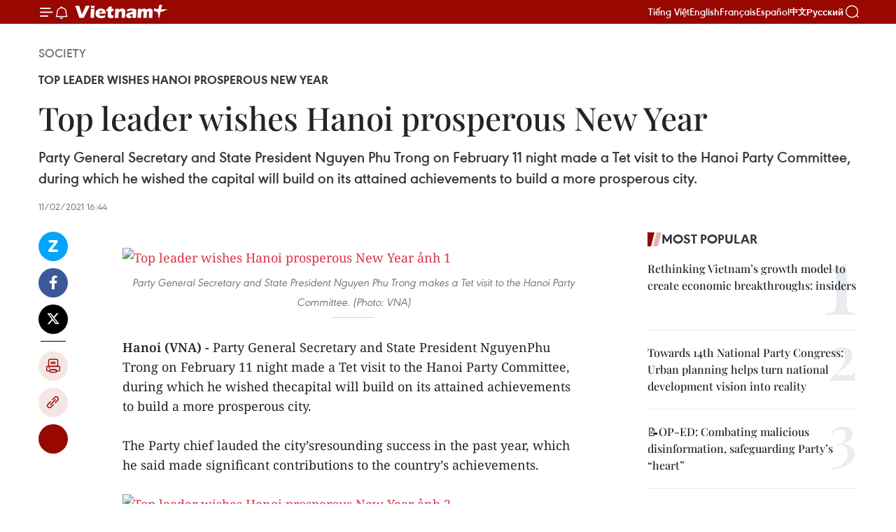

--- FILE ---
content_type: text/html;charset=utf-8
request_url: https://en.vietnamplus.vn/top-leader-wishes-hanoi-prosperous-new-year-post196237.vnp
body_size: 25983
content:
<!DOCTYPE html> <html lang="en" class="en"> <head> <title> Top leader wishes Hanoi prosperous New Year | Vietnam+ (VietnamPlus)</title> <meta name="description" content="Party General Secretary and State President Nguyen Phu Trong on February 11 night made a Tet visit to the Hanoi Party Committee, during which he wished the capital will build on its attained achievements to build a more prosperous city."/> <meta name="keywords" content="Nguyen Phu Trong, Tet visit, Hanoi Party Committee, 13th National Party Congress, prosperous city, Vuong Dinh Hue, Vietnam News Agency, Vietnamplus"/> <meta name="news_keywords" content="Nguyen Phu Trong, Tet visit, Hanoi Party Committee, 13th National Party Congress, prosperous city, Vuong Dinh Hue, Vietnam News Agency, Vietnamplus"/> <meta http-equiv="Content-Type" content="text/html; charset=utf-8" /> <meta http-equiv="X-UA-Compatible" content="IE=edge"/> <meta http-equiv="refresh" content="1800" /> <meta name="revisit-after" content="1 days" /> <meta name="viewport" content="width=device-width, initial-scale=1"> <meta http-equiv="content-language" content="vi" /> <meta name="format-detection" content="telephone=no"/> <meta name="format-detection" content="address=no"/> <meta name="apple-mobile-web-app-capable" content="yes"> <meta name="apple-mobile-web-app-status-bar-style" content="black"> <meta name="apple-mobile-web-app-title" content="Vietnam+ (VietnamPlus)"/> <meta name="referrer" content="no-referrer-when-downgrade"/> <link rel="shortcut icon" href="https://media.vietnamplus.vn/assets/web/styles/img/favicon.ico" type="image/x-icon" /> <link rel="preconnect" href="https://media.vietnamplus.vn"/> <link rel="dns-prefetch" href="https://media.vietnamplus.vn"/> <link rel="preconnect" href="//www.google-analytics.com" /> <link rel="preconnect" href="//www.googletagmanager.com" /> <link rel="preconnect" href="//stc.za.zaloapp.com" /> <link rel="preconnect" href="//fonts.googleapis.com" /> <link rel="preconnect" href="//pagead2.googlesyndication.com"/> <link rel="preconnect" href="//tpc.googlesyndication.com"/> <link rel="preconnect" href="//securepubads.g.doubleclick.net"/> <link rel="preconnect" href="//accounts.google.com"/> <link rel="preconnect" href="//adservice.google.com"/> <link rel="preconnect" href="//adservice.google.com.vn"/> <link rel="preconnect" href="//www.googletagservices.com"/> <link rel="preconnect" href="//partner.googleadservices.com"/> <link rel="preconnect" href="//tpc.googlesyndication.com"/> <link rel="preconnect" href="//za.zdn.vn"/> <link rel="preconnect" href="//sp.zalo.me"/> <link rel="preconnect" href="//connect.facebook.net"/> <link rel="preconnect" href="//www.facebook.com"/> <link rel="dns-prefetch" href="//www.google-analytics.com" /> <link rel="dns-prefetch" href="//www.googletagmanager.com" /> <link rel="dns-prefetch" href="//stc.za.zaloapp.com" /> <link rel="dns-prefetch" href="//fonts.googleapis.com" /> <link rel="dns-prefetch" href="//pagead2.googlesyndication.com"/> <link rel="dns-prefetch" href="//tpc.googlesyndication.com"/> <link rel="dns-prefetch" href="//securepubads.g.doubleclick.net"/> <link rel="dns-prefetch" href="//accounts.google.com"/> <link rel="dns-prefetch" href="//adservice.google.com"/> <link rel="dns-prefetch" href="//adservice.google.com.vn"/> <link rel="dns-prefetch" href="//www.googletagservices.com"/> <link rel="dns-prefetch" href="//partner.googleadservices.com"/> <link rel="dns-prefetch" href="//tpc.googlesyndication.com"/> <link rel="dns-prefetch" href="//za.zdn.vn"/> <link rel="dns-prefetch" href="//sp.zalo.me"/> <link rel="dns-prefetch" href="//connect.facebook.net"/> <link rel="dns-prefetch" href="//www.facebook.com"/> <link rel="dns-prefetch" href="//graph.facebook.com"/> <link rel="dns-prefetch" href="//static.xx.fbcdn.net"/> <link rel="dns-prefetch" href="//staticxx.facebook.com"/> <script> var cmsConfig = { domainDesktop: 'https://en.vietnamplus.vn', domainMobile: 'https://en.vietnamplus.vn', domainApi: 'https://en-api.vietnamplus.vn', domainStatic: 'https://media.vietnamplus.vn', domainLog: 'https://en-log.vietnamplus.vn', googleAnalytics: 'G\-ZF59SL1YG8', siteId: 0, pageType: 1, objectId: 196237, adsZone: 314, allowAds: true, adsLazy: true, antiAdblock: true, }; if (window.location.protocol !== 'https:' && window.location.hostname.indexOf('vietnamplus.vn') !== -1) { window.location = 'https://' + window.location.hostname + window.location.pathname + window.location.hash; } var USER_AGENT=window.navigator&&(window.navigator.userAgent||window.navigator.vendor)||window.opera||"",IS_MOBILE=/Android|webOS|iPhone|iPod|BlackBerry|Windows Phone|IEMobile|Mobile Safari|Opera Mini/i.test(USER_AGENT),IS_REDIRECT=!1;function setCookie(e,o,i){var n=new Date,i=(n.setTime(n.getTime()+24*i*60*60*1e3),"expires="+n.toUTCString());document.cookie=e+"="+o+"; "+i+";path=/;"}function getCookie(e){var o=document.cookie.indexOf(e+"="),i=o+e.length+1;return!o&&e!==document.cookie.substring(0,e.length)||-1===o?null:(-1===(e=document.cookie.indexOf(";",i))&&(e=document.cookie.length),unescape(document.cookie.substring(i,e)))}IS_MOBILE&&getCookie("isDesktop")&&(setCookie("isDesktop",1,-1),window.location=window.location.pathname.replace(".amp", ".vnp")+window.location.search,IS_REDIRECT=!0); </script> <script> if(USER_AGENT && USER_AGENT.indexOf("facebot") <= 0 && USER_AGENT.indexOf("facebookexternalhit") <= 0) { var query = ''; var hash = ''; if (window.location.search) query = window.location.search; if (window.location.hash) hash = window.location.hash; var canonicalUrl = 'https://en.vietnamplus.vn/top-leader-wishes-hanoi-prosperous-new-year-post196237.vnp' + query + hash ; var curUrl = decodeURIComponent(window.location.href); if(!location.port && canonicalUrl.startsWith("http") && curUrl != canonicalUrl){ window.location.replace(canonicalUrl); } } </script> <meta property="fb:pages" content="120834779440" /> <meta property="fb:app_id" content="1960985707489919" /> <meta name="author" content="Vietnam+ (VietnamPlus)" /> <meta name="copyright" content="Copyright © 2026 by Vietnam+ (VietnamPlus)" /> <meta name="RATING" content="GENERAL" /> <meta name="GENERATOR" content="Vietnam+ (VietnamPlus)" /> <meta content="Vietnam+ (VietnamPlus)" itemprop="sourceOrganization" name="source"/> <meta content="news" itemprop="genre" name="medium"/> <meta name="robots" content="noarchive, max-image-preview:large, index, follow" /> <meta name="GOOGLEBOT" content="noarchive, max-image-preview:large, index, follow" /> <link rel="canonical" href="https://en.vietnamplus.vn/top-leader-wishes-hanoi-prosperous-new-year-post196237.vnp" /> <meta property="og:site_name" content="Vietnam+ (VietnamPlus)"/> <meta property="og:rich_attachment" content="true"/> <meta property="og:type" content="article"/> <meta property="og:url" content="https://en.vietnamplus.vn/top-leader-wishes-hanoi-prosperous-new-year-post196237.vnp"/> <meta property="og:image" content="https://mediaen.vietnamplus.vn/images/f579a678cf9e90879541752073c26005a159b72427c31fb6e6b4d3719fc6f49ff140a0595194f7a3d1bdc4cd2a24c4dd77b9b270855a85cad64e1852821d1f48abeca7db1b2b718f41de101b7fd4ad36767b99c0324ef21feb4c15d816c5fb31/Party_chief_Nguyen_Phu_Trong.jpg.webp"/> <meta property="og:image:width" content="1200"/> <meta property="og:image:height" content="630"/> <meta property="og:title" content=" Top leader wishes Hanoi prosperous New Year"/> <meta property="og:description" content="Party General Secretary and State President Nguyen Phu Trong on February 11 night made a Tet visit to the Hanoi Party Committee, during which he wished the capital will build on its attained achievements to build a more prosperous city."/> <meta name="twitter:card" value="summary"/> <meta name="twitter:url" content="https://en.vietnamplus.vn/top-leader-wishes-hanoi-prosperous-new-year-post196237.vnp"/> <meta name="twitter:title" content=" Top leader wishes Hanoi prosperous New Year"/> <meta name="twitter:description" content="Party General Secretary and State President Nguyen Phu Trong on February 11 night made a Tet visit to the Hanoi Party Committee, during which he wished the capital will build on its attained achievements to build a more prosperous city."/> <meta name="twitter:image" content="https://mediaen.vietnamplus.vn/images/f579a678cf9e90879541752073c26005a159b72427c31fb6e6b4d3719fc6f49ff140a0595194f7a3d1bdc4cd2a24c4dd77b9b270855a85cad64e1852821d1f48abeca7db1b2b718f41de101b7fd4ad36767b99c0324ef21feb4c15d816c5fb31/Party_chief_Nguyen_Phu_Trong.jpg.webp"/> <meta name="twitter:site" content="@Vietnam+ (VietnamPlus)"/> <meta name="twitter:creator" content="@Vietnam+ (VietnamPlus)"/> <meta property="article:publisher" content="https://www.facebook.com/VietnamPlus" /> <meta property="article:tag" content="Nguyen Phu Trong, Tet visit, Hanoi Party Committee, 13th National Party Congress, prosperous city, Vuong Dinh Hue, Vietnam News Agency, Vietnamplus"/> <meta property="article:section" content="Society" /> <meta property="article:published_time" content="2021-02-11T23:44:00+07:00"/> <meta property="article:modified_time" content="2021-02-12T00:01:50+07:00"/> <script type="application/ld+json"> { "@context": "http://schema.org", "@type": "Organization", "name": "Vietnam+ (VietnamPlus)", "url": "https://en.vietnamplus.vn", "logo": "https://media.vietnamplus.vn/assets/web/styles/img/logo.png", "foundingDate": "2008", "founders": [ { "@type": "Person", "name": "Thông tấn xã Việt Nam (TTXVN)" } ], "address": [ { "@type": "PostalAddress", "streetAddress": "Số 05 Lý Thường Kiệt - Hà Nội - Việt Nam", "addressLocality": "Hà Nội City", "addressRegion": "Northeast", "postalCode": "100000", "addressCountry": "VNM" } ], "contactPoint": [ { "@type": "ContactPoint", "telephone": "+84-243-941-1349", "contactType": "customer service" }, { "@type": "ContactPoint", "telephone": "+84-243-941-1348", "contactType": "customer service" } ], "sameAs": [ "https://www.facebook.com/VietnamPlus", "https://www.tiktok.com/@vietnamplus", "https://twitter.com/vietnamplus", "https://www.youtube.com/c/BaoVietnamPlus" ] } </script> <script type="application/ld+json"> { "@context" : "https://schema.org", "@type" : "WebSite", "name": "Vietnam+ (VietnamPlus)", "url": "https://en.vietnamplus.vn", "alternateName" : "Báo điện tử VIETNAMPLUS, Cơ quan của Thông tấn xã Việt Nam (TTXVN)", "potentialAction": { "@type": "SearchAction", "target": { "@type": "EntryPoint", "urlTemplate": "https://en.vietnamplus.vn/search/?q={search_term_string}" }, "query-input": "required name=search_term_string" } } </script> <script type="application/ld+json"> { "@context":"http://schema.org", "@type":"BreadcrumbList", "itemListElement":[ { "@type":"ListItem", "position":1, "item":{ "@id":"https://en.vietnamplus.vn/society/", "name":"Society" } } ] } </script> <script type="application/ld+json"> { "@context": "http://schema.org", "@type": "NewsArticle", "mainEntityOfPage":{ "@type":"WebPage", "@id":"https://en.vietnamplus.vn/top-leader-wishes-hanoi-prosperous-new-year-post196237.vnp" }, "headline": "Top leader wishes Hanoi prosperous New Year", "description": "Party General Secretary and State President Nguyen Phu Trong on February 11 night made a Tet visit to the Hanoi Party Committee, during which he wished the capital will build on its attained achievements to build a more prosperous city.", "image": { "@type": "ImageObject", "url": "https://mediaen.vietnamplus.vn/images/f579a678cf9e90879541752073c26005a159b72427c31fb6e6b4d3719fc6f49ff140a0595194f7a3d1bdc4cd2a24c4dd77b9b270855a85cad64e1852821d1f48abeca7db1b2b718f41de101b7fd4ad36767b99c0324ef21feb4c15d816c5fb31/Party_chief_Nguyen_Phu_Trong.jpg.webp", "width" : 1200, "height" : 675 }, "datePublished": "2021-02-11T23:44:00+07:00", "dateModified": "2021-02-12T00:01:50+07:00", "author": { "@type": "Person", "name": "" }, "publisher": { "@type": "Organization", "name": "Vietnam+ (VietnamPlus)", "logo": { "@type": "ImageObject", "url": "https://media.vietnamplus.vn/assets/web/styles/img/logo.png" } } } </script> <link rel="preload" href="https://media.vietnamplus.vn/assets/web/styles/css/main.min-1.0.15.css" as="style"> <link rel="preload" href="https://media.vietnamplus.vn/assets/web/js/main.min-1.0.33.js" as="script"> <link rel="preload" href="https://media.vietnamplus.vn/assets/web/js/detail.min-1.0.15.js" as="script"> <link rel="preload" href="https://common.mcms.one/assets/styles/css/vietnamplus-1.0.0.css" as="style"> <link rel="stylesheet" href="https://common.mcms.one/assets/styles/css/vietnamplus-1.0.0.css"> <link id="cms-style" rel="stylesheet" href="https://media.vietnamplus.vn/assets/web/styles/css/main.min-1.0.15.css"> <style>.infographic-page { overflow-x: hidden;
}</style> <script type="text/javascript"> var _metaOgUrl = 'https://en.vietnamplus.vn/top-leader-wishes-hanoi-prosperous-new-year-post196237.vnp'; var page_title = document.title; var tracked_url = window.location.pathname + window.location.search + window.location.hash; var cate_path = 'society'; if (cate_path.length > 0) { tracked_url = "/" + cate_path + tracked_url; } </script> <script async="" src="https://www.googletagmanager.com/gtag/js?id=G-ZF59SL1YG8"></script> <script> window.dataLayer = window.dataLayer || []; function gtag(){dataLayer.push(arguments);} gtag('js', new Date()); gtag('config', 'G-ZF59SL1YG8', {page_path: tracked_url}); </script> <script>window.dataLayer = window.dataLayer || [];dataLayer.push({'pageCategory': '/society'});</script> <script> window.dataLayer = window.dataLayer || []; dataLayer.push({ 'event': 'Pageview', 'articleId': '196237', 'articleTitle': ' Top leader wishes Hanoi prosperous New Year', 'articleCategory': 'Society', 'articleAlowAds': true, 'articleType': 'detail', 'articleTags': 'Nguyen Phu Trong, Tet visit, Hanoi Party Committee, 13th National Party Congress, prosperous city, Vuong Dinh Hue, Vietnam News Agency, Vietnamplus', 'articlePublishDate': '2021-02-11T23:44:00+07:00', 'articleThumbnail': 'https://mediaen.vietnamplus.vn/images/f579a678cf9e90879541752073c26005a159b72427c31fb6e6b4d3719fc6f49ff140a0595194f7a3d1bdc4cd2a24c4dd77b9b270855a85cad64e1852821d1f48abeca7db1b2b718f41de101b7fd4ad36767b99c0324ef21feb4c15d816c5fb31/Party_chief_Nguyen_Phu_Trong.jpg.webp', 'articleShortUrl': 'https://en.vietnamplus.vn/top-leader-wishes-hanoi-prosperous-new-year-post196237.vnp', 'articleFullUrl': 'https://en.vietnamplus.vn/top-leader-wishes-hanoi-prosperous-new-year-post196237.vnp', }); </script> <script type='text/javascript'> gtag('event', 'article_page',{ 'articleId': '196237', 'articleTitle': ' Top leader wishes Hanoi prosperous New Year', 'articleCategory': 'Society', 'articleAlowAds': true, 'articleType': 'detail', 'articleTags': 'Nguyen Phu Trong, Tet visit, Hanoi Party Committee, 13th National Party Congress, prosperous city, Vuong Dinh Hue, Vietnam News Agency, Vietnamplus', 'articlePublishDate': '2021-02-11T23:44:00+07:00', 'articleThumbnail': 'https://mediaen.vietnamplus.vn/images/f579a678cf9e90879541752073c26005a159b72427c31fb6e6b4d3719fc6f49ff140a0595194f7a3d1bdc4cd2a24c4dd77b9b270855a85cad64e1852821d1f48abeca7db1b2b718f41de101b7fd4ad36767b99c0324ef21feb4c15d816c5fb31/Party_chief_Nguyen_Phu_Trong.jpg.webp', 'articleShortUrl': 'https://en.vietnamplus.vn/top-leader-wishes-hanoi-prosperous-new-year-post196237.vnp', 'articleFullUrl': 'https://en.vietnamplus.vn/top-leader-wishes-hanoi-prosperous-new-year-post196237.vnp', }); </script> <script>(function(w,d,s,l,i){w[l]=w[l]||[];w[l].push({'gtm.start': new Date().getTime(),event:'gtm.js'});var f=d.getElementsByTagName(s)[0], j=d.createElement(s),dl=l!='dataLayer'?'&l='+l:'';j.async=true;j.src= 'https://www.googletagmanager.com/gtm.js?id='+i+dl;f.parentNode.insertBefore(j,f); })(window,document,'script','dataLayer','GTM-5WM58F3N');</script> <script type="text/javascript"> !function(){"use strict";function e(e){var t=!(arguments.length>1&&void 0!==arguments[1])||arguments[1],c=document.createElement("script");c.src=e,t?c.type="module":(c.async=!0,c.type="text/javascript",c.setAttribute("nomodule",""));var n=document.getElementsByTagName("script")[0];n.parentNode.insertBefore(c,n)}!function(t,c){!function(t,c,n){var a,o,r;n.accountId=c,null!==(a=t.marfeel)&&void 0!==a||(t.marfeel={}),null!==(o=(r=t.marfeel).cmd)&&void 0!==o||(r.cmd=[]),t.marfeel.config=n;var i="https://sdk.mrf.io/statics";e("".concat(i,"/marfeel-sdk.js?id=").concat(c),!0),e("".concat(i,"/marfeel-sdk.es5.js?id=").concat(c),!1)}(t,c,arguments.length>2&&void 0!==arguments[2]?arguments[2]:{})}(window,2272,{} )}(); </script> <script async src="https://sp.zalo.me/plugins/sdk.js"></script> </head> <body class="detail-page"> <div id="sdaWeb_SdaMasthead" class="rennab rennab-top" data-platform="1" data-position="Web_SdaMasthead"> </div> <header class=" site-header"> <div class="sticky"> <div class="container"> <i class="ic-menu"></i> <i class="ic-bell"></i> <div id="header-news" class="pick-news hidden" data-source="header-latest-news"></div> <a class="small-logo" href="/" title="Vietnam+ (VietnamPlus)">Vietnam+ (VietnamPlus)</a> <ul class="menu"> <li> <a href="https://www.vietnamplus.vn" title="Tiếng Việt" target="_blank">Tiếng Việt</a> </li> <li> <a href="https://en.vietnamplus.vn" title="English" target="_blank" rel="nofollow">English</a> </li> <li> <a href="https://fr.vietnamplus.vn" title="Français" target="_blank" rel="nofollow">Français</a> </li> <li> <a href="https://es.vietnamplus.vn" title="Español" target="_blank" rel="nofollow">Español</a> </li> <li> <a href="https://zh.vietnamplus.vn" title="中文" target="_blank" rel="nofollow">中文</a> </li> <li> <a href="https://ru.vietnamplus.vn" title="Русский" target="_blank" rel="nofollow">Русский</a> </li> </ul> <div class="search-wrapper"> <i class="ic-search"></i> <input type="text" class="search txtsearch" placeholder="Keyword"> </div> </div> </div> </header> <div class="site-body"> <div id="sdaWeb_SdaBackground" class="rennab " data-platform="1" data-position="Web_SdaBackground"> </div> <div class="container"> <div class="breadcrumb breadcrumb-detail"> <h2 class="main"> <a href="https://en.vietnamplus.vn/society/" title="Society" class="active">Society</a> </h2> </div> <div id="sdaWeb_SdaTop" class="rennab " data-platform="1" data-position="Web_SdaTop"> </div> <div class="article"> <h2 class="article__sub-title cms-subtitle ">Top leader wishes Hanoi prosperous New Year</h2> <h1 class="article__title cms-title "> Top leader wishes Hanoi prosperous New Year </h1> <div class="article__sapo cms-desc"> Party General Secretary and State President Nguyen Phu Trong on February 11 night made a Tet visit to the Hanoi Party Committee, during which he wished the capital will build on its attained achievements to build a more prosperous city. </div> <div id="sdaWeb_SdaArticleAfterSapo" class="rennab " data-platform="1" data-position="Web_SdaArticleAfterSapo"> </div> <div class="article__meta"> <time class="time" datetime="2021-02-11T23:44:00+07:00" data-time="1613061840" data-friendly="false">Thursday, February 11, 2021 23:44</time> <meta class="cms-date" itemprop="datePublished" content="2021-02-11T23:44:00+07:00"> </div> <div class="col"> <div class="main-col content-col"> <div class="article__body zce-content-body cms-body" itemprop="articleBody"> <div class="social-pin sticky article__social"> <a href="javascript:void(0);" class="zl zalo-share-button" title="Zalo" data-href="https://en.vietnamplus.vn/top-leader-wishes-hanoi-prosperous-new-year-post196237.vnp" data-oaid="4486284411240520426" data-layout="1" data-color="blue" data-customize="true">Zalo</a> <a href="javascript:void(0);" class="item fb" data-href="https://en.vietnamplus.vn/top-leader-wishes-hanoi-prosperous-new-year-post196237.vnp" data-rel="facebook" title="Facebook">Facebook</a> <a href="javascript:void(0);" class="item tw" data-href="https://en.vietnamplus.vn/top-leader-wishes-hanoi-prosperous-new-year-post196237.vnp" data-rel="twitter" title="Twitter">Twitter</a> <a href="javascript:void(0);" class="bookmark sendbookmark hidden" onclick="ME.sendBookmark(this, 196237);" data-id="196237" title="Bookmark">Bookmark</a> <a href="javascript:void(0);" class="print sendprint" title="Print" data-href="/print-196237.html">Print</a> <a href="javascript:void(0);" class="item link" data-href="https://en.vietnamplus.vn/top-leader-wishes-hanoi-prosperous-new-year-post196237.vnp" data-rel="copy" title="Copy link">Copy link</a> <div id='shortenlink-container'></div> </div> <div class="ExternalClassDCD82CE9F7DC4BE7B959E316DDA1461B"> <div class="ExternalClassE99D4C150D8B4891B381AEE829FCBE4B"> &nbsp; <div class="article-photo"> <a href="/Uploaded_EN/sxtt/2021_02_11/nguyen_phu_trong_1.jpeg" rel="nofollow" target="_blank"><img alt=" Top leader wishes Hanoi prosperous New Year ảnh 1" src="[data-uri]" class="lazyload cms-photo" data-large-src="https://mediaen.vietnamplus.vn/images/d0e53d05e2a66ff390ceb759790db14eeea9370f51988a013d8c38b9abcd5baac6d59589eebcde384df9793842819bc4581ace5645347af10500fc67593e348a/nguyen_phu_trong_1.jpeg" data-src="https://mediaen.vietnamplus.vn/images/be1816f7aba1b65b5289f203216036c53431d5d0d790f8d10db9c594d3bfef1cc767bb7c0d6626051b222f5639112d12cc28143c602e68678b9ed5da023a2ba6/nguyen_phu_trong_1.jpeg" title=" Top leader wishes Hanoi prosperous New Year ảnh 1"></a><span>Party General Secretary and State President Nguyen Phu Trong makes a Tet visit to the Hanoi Party Committee. (Photo: VNA)<br></span> </div> <br><strong>Hanoi (VNA) -</strong> Party General Secretary and State President NguyenPhu Trong on February 11 night made a Tet visit to the Hanoi Party Committee, during which he wished thecapital will build on its attained achievements to build a more prosperous city. <br> <br> The Party chief lauded the city’sresounding success in the past year, which he said&nbsp;made significant contributions to the country’s achievements. <br> <br> <div class="article-photo"> <a href="/Uploaded_EN/sxtt/2021_02_11/party_chief_nguyen_phu_trong.jpg" rel="nofollow" target="_blank"><img alt=" Top leader wishes Hanoi prosperous New Year ảnh 2" src="[data-uri]" class="lazyload cms-photo" data-large-src="https://mediaen.vietnamplus.vn/images/d0e53d05e2a66ff390ceb759790db14eeea9370f51988a013d8c38b9abcd5baaa2fe4479315619639cb28091fbbf34cee6c851db721913ec51e98fa2bd92433fc1e5f4495d314dafc2d7d739e8cd1f1f/party_chief_nguyen_phu_trong.jpg" data-src="https://mediaen.vietnamplus.vn/images/be1816f7aba1b65b5289f203216036c53431d5d0d790f8d10db9c594d3bfef1cfb7b5e38fa32d9e2a1a50612795c5cd2d00e5dd622b7e957587d1fdf2756065b87e843666c0b2381cdca6ec94e1f3ad3/party_chief_nguyen_phu_trong.jpg" title=" Top leader wishes Hanoi prosperous New Year ảnh 2"></a><span>Party General Secretary and State President Nguyen Phu Trong makes a Tet visit to the Hanoi Party Committee. (Photo: VNA)<br></span> </div> <br> He reminded Hanoi that besides its various advantages, there are many challenges ahead and the city should not be satisfied with what it has achieved. <br> <br> According to Secretary of the municipal Party Committee Vuong Dinh Hue, thelocal Party Committee strictly followed the direction and made positiveresponse to the Party General Secretary and President’s call, thus leading the cityto successfully carry out the dual tasks of detaining the pandemic andmaintaining economic growth. Hanoi posted a GDP growth rate of 3.98 percent, agricultural growth of 4.2 percent - the highest in the past nine years, and generated over 180,000 jobs, Hue reported. <br> <br> <div class="article-photo"> <a href="/Uploaded_EN/sxtt/2021_02_11/vuong_dinh_hue.jpeg" rel="nofollow" target="_blank"><img alt=" Top leader wishes Hanoi prosperous New Year ảnh 3" src="[data-uri]" class="lazyload cms-photo" data-large-src="https://mediaen.vietnamplus.vn/images/d0e53d05e2a66ff390ceb759790db14eeea9370f51988a013d8c38b9abcd5baa9e3d7cee7dba4ac2031920b2d185969580e8919792224dd0e0429e0f037a36f7/vuong_dinh_hue.jpeg" data-src="https://mediaen.vietnamplus.vn/images/be1816f7aba1b65b5289f203216036c53431d5d0d790f8d10db9c594d3bfef1c4dedb819048039cdaf5ab8fc464500a0f43e05696f3807803856b5ff73c53044/vuong_dinh_hue.jpeg" title=" Top leader wishes Hanoi prosperous New Year ảnh 3"></a><span>Secretary of the municipal Party Committee Vuong Dinh Hue (R) highlights the city's achievements in 2020. (Photo: VNA)</span> </div> <br> TheHanoi Party Committee also successfully held party congresses at all levels,contributing to the success of the 13th National Party Congress, hesaid, adding the city ensured safety for the country’s important events while putting the COVID-19 outbreak under control. <br> <br> <div class="article-photo"> <a href="/Uploaded_EN/sxtt/2021_02_11/hanoi_party_committee.jpeg" rel="nofollow" target="_blank"><img alt=" Top leader wishes Hanoi prosperous New Year ảnh 4" src="[data-uri]" class="lazyload cms-photo" data-large-src="https://mediaen.vietnamplus.vn/images/d0e53d05e2a66ff390ceb759790db14eeea9370f51988a013d8c38b9abcd5baaf2876981915ead233ff742c44c0cb8a240ce8aef03f622238de788c9c2584a87/hanoi_party_committee.jpeg" data-src="https://mediaen.vietnamplus.vn/images/be1816f7aba1b65b5289f203216036c53431d5d0d790f8d10db9c594d3bfef1c7f81a9b46f4e92966b9eec5b8212c7e6342409cea6c60e5ddb27d2267c2870f0/hanoi_party_committee.jpeg" title=" Top leader wishes Hanoi prosperous New Year ảnh 4"></a><span>Party General Secretary and State President Nguyen Phu Trong delivers Tet greetings to the&nbsp;Hanoi Party Committee (Photo: VNA)</span> </div> <br> On the eve of the traditional Lunar New Year, the city has enhanced support forworkers at the frontlines of the battle against COVID-19, and saved on spending to have moremoney on Tet gifts for policy beneficiary families, and disadvantaged people. </div> <div class="ExternalClassE99D4C150D8B4891B381AEE829FCBE4B"> The capitalcity will strive to become a green, smart and modern city by2030, and a global city with good competitive edge by 2045. <br> <br> <div class="article-photo"> <a href="/Uploaded_EN/sxtt/2021_02_11/offer_incense_to_king_ly_thai_to.jpg" rel="nofollow" target="_blank"><img alt=" Top leader wishes Hanoi prosperous New Year ảnh 5" src="[data-uri]" class="lazyload cms-photo" data-large-src="https://mediaen.vietnamplus.vn/images/d0e53d05e2a66ff390ceb759790db14eeea9370f51988a013d8c38b9abcd5baac1195f43798eb3d65d39b3d93febd64d38bacee15ab1753293532b2ce7f565d074e153d9cf79c0ff3b646d086c30cdd1/offer_incense_to_king_ly_thai_to.jpg" data-src="https://mediaen.vietnamplus.vn/images/be1816f7aba1b65b5289f203216036c53431d5d0d790f8d10db9c594d3bfef1cabed62aa3e50b665c403de0b5f0552074047212b859970cf93faf3c31b11b1009b32a446e1704240cd1d4eaa1b6bd137/offer_incense_to_king_ly_thai_to.jpg" title=" Top leader wishes Hanoi prosperous New Year ảnh 5"></a><span>The Party and State leader&nbsp;then offered incense to ancestors at the monument to King Ly Thai To. (Photo: VNA)</span> </div> <br> The Party and State leader&nbsp;then offered incense to ancestors at the monument to King Ly Thai To. Healso talked to and extended Tet greetings to Hanoi residents and environmental workers who were on duty there./. <br> <br> </div>
</div> <div class="article__source"> <div class="source"> <span class="name">VNA</span> </div> </div> <div id="sdaWeb_SdaArticleAfterBody" class="rennab " data-platform="1" data-position="Web_SdaArticleAfterBody"> </div> </div> <div class="article__tag"> <a class="active" href="https://en.vietnamplus.vn/tag/nguyen-phu-trong-tag459.vnp" title="Nguyen Phu Trong">#Nguyen Phu Trong</a> <a class="active" href="https://en.vietnamplus.vn/tag/tet-visit-tag58309.vnp" title="Tet visit">#Tet visit</a> <a class="" href="https://en.vietnamplus.vn/tag/hanoi-party-committee-tag12061.vnp" title="Hanoi Party Committee">#Hanoi Party Committee</a> <a class="" href="https://en.vietnamplus.vn/tag/13th-national-party-congress-tag460.vnp" title="13th National Party Congress">#13th National Party Congress</a> <a class="" href="https://en.vietnamplus.vn/tag.vnp?q=prosperous city" title="prosperous city">#prosperous city</a> <a class="" href="https://en.vietnamplus.vn/tag/vuong-dinh-hue-tag25558.vnp" title="Vuong Dinh Hue">#Vuong Dinh Hue</a> <a class="" href="https://en.vietnamplus.vn/tag/vietnam-news-agency-tag2.vnp" title="Vietnam News Agency">#Vietnam News Agency</a> <a class="" href="https://en.vietnamplus.vn/tag/vietnamplus-tag3.vnp" title="Vietnamplus">#Vietnamplus</a> </div> <div id="sdaWeb_SdaArticleAfterTag" class="rennab " data-platform="1" data-position="Web_SdaArticleAfterTag"> </div> <div class="wrap-social"> <div class="social-pin article__social"> <a href="javascript:void(0);" class="zl zalo-share-button" title="Zalo" data-href="https://en.vietnamplus.vn/top-leader-wishes-hanoi-prosperous-new-year-post196237.vnp" data-oaid="4486284411240520426" data-layout="1" data-color="blue" data-customize="true">Zalo</a> <a href="javascript:void(0);" class="item fb" data-href="https://en.vietnamplus.vn/top-leader-wishes-hanoi-prosperous-new-year-post196237.vnp" data-rel="facebook" title="Facebook">Facebook</a> <a href="javascript:void(0);" class="item tw" data-href="https://en.vietnamplus.vn/top-leader-wishes-hanoi-prosperous-new-year-post196237.vnp" data-rel="twitter" title="Twitter">Twitter</a> <a href="javascript:void(0);" class="bookmark sendbookmark hidden" onclick="ME.sendBookmark(this, 196237);" data-id="196237" title="Bookmark">Bookmark</a> <a href="javascript:void(0);" class="print sendprint" title="Print" data-href="/print-196237.html">Print</a> <a href="javascript:void(0);" class="item link" data-href="https://en.vietnamplus.vn/top-leader-wishes-hanoi-prosperous-new-year-post196237.vnp" data-rel="copy" title="Copy link">Copy link</a> <div id='shortenlink-container'></div> </div> <a href="https://news.google.com/publications/CAAqBwgKMN-18wowlLWFAw?hl=vi&gl=VN&ceid=VN%3Avi" class="google-news" target="_blank" title="Google News">Follow VietnamPlus</a> </div> <div id="sdaWeb_SdaArticleAfterBody1" class="rennab " data-platform="1" data-position="Web_SdaArticleAfterBody1"> </div> <div id="sdaWeb_SdaArticleAfterBody2" class="rennab " data-platform="1" data-position="Web_SdaArticleAfterBody2"> </div> <div class="box-related-news"> <h3 class="box-heading"> <span class="title">Related News</span> </h3> <div class="box-content" data-source="related-news"> <article class="story"> <figure class="story__thumb"> <a class="cms-link" href="https://en.vietnamplus.vn/us-ambassador-extends-tet-greetings-in-rap-viet-style-post196173.vnp" title="US Ambassador extends Tet greetings in &#34;Rap Viet&#34; style"> <img class="lazyload" src="[data-uri]" data-src="https://mediaen.vietnamplus.vn/images/9319dea850fa01a58eeade80b2305b4357af0db4ef9bfea3e18009d2f930da41d2f6bd436ae4682173464121c76f479ad39aa9b228ac7b6d9aa746ca40f815da/vnpmy_1.jpg.webp" data-srcset="https://mediaen.vietnamplus.vn/images/9319dea850fa01a58eeade80b2305b4357af0db4ef9bfea3e18009d2f930da41d2f6bd436ae4682173464121c76f479ad39aa9b228ac7b6d9aa746ca40f815da/vnpmy_1.jpg.webp 1x, https://mediaen.vietnamplus.vn/images/96ce4c3abba2f1be0420300cd1a8977457af0db4ef9bfea3e18009d2f930da41d2f6bd436ae4682173464121c76f479ad39aa9b228ac7b6d9aa746ca40f815da/vnpmy_1.jpg.webp 2x" alt="US Ambassador extends Tet greetings in &#34;Rap Viet&#34; style"> <noscript><img src="https://mediaen.vietnamplus.vn/images/9319dea850fa01a58eeade80b2305b4357af0db4ef9bfea3e18009d2f930da41d2f6bd436ae4682173464121c76f479ad39aa9b228ac7b6d9aa746ca40f815da/vnpmy_1.jpg.webp" srcset="https://mediaen.vietnamplus.vn/images/9319dea850fa01a58eeade80b2305b4357af0db4ef9bfea3e18009d2f930da41d2f6bd436ae4682173464121c76f479ad39aa9b228ac7b6d9aa746ca40f815da/vnpmy_1.jpg.webp 1x, https://mediaen.vietnamplus.vn/images/96ce4c3abba2f1be0420300cd1a8977457af0db4ef9bfea3e18009d2f930da41d2f6bd436ae4682173464121c76f479ad39aa9b228ac7b6d9aa746ca40f815da/vnpmy_1.jpg.webp 2x" alt="US Ambassador extends Tet greetings in &#34;Rap Viet&#34; style" class="image-fallback"></noscript> </a> </figure> <h2 class="story__heading" data-tracking="196173"> <a class=" cms-link" href="https://en.vietnamplus.vn/us-ambassador-extends-tet-greetings-in-rap-viet-style-post196173.vnp" title="US Ambassador extends Tet greetings in &#34;Rap Viet&#34; style"> US Ambassador extends Tet greetings in "Rap Viet" style </a> </h2> <time class="time" datetime="2021-02-09T15:43:00+07:00" data-time="1612860180"> 09/02/2021 15:43 </time> <div class="story__summary story__shorten"> US Ambassador to Vietnam Daniel Kritenbrink extended Tet (Lunar New Year) greetings to Vietnamese people in a creative and also trendy way this year, a rap song, which hit more than 13,000 likes and 1,800 shares on Facebook within just 18 hours. </div> </article> <article class="story"> <figure class="story__thumb"> <a class="cms-link" href="https://en.vietnamplus.vn/vietnamese-across-the-world-celebrate-traditional-lunar-new-year-post196221.vnp" title="Vietnamese across the world celebrate traditional Lunar New Year"> <img class="lazyload" src="[data-uri]" data-src="https://mediaen.vietnamplus.vn/images/9319dea850fa01a58eeade80b2305b4357af0db4ef9bfea3e18009d2f930da41b2182bcb74d75a9ac6fc6b9602bcf1e05b723c2b5bfa99e8f16d359ad344577d526fbd24011ae45b2ef912f4252e5e96/VN_in_Switzerland.jpg.webp" data-srcset="https://mediaen.vietnamplus.vn/images/9319dea850fa01a58eeade80b2305b4357af0db4ef9bfea3e18009d2f930da41b2182bcb74d75a9ac6fc6b9602bcf1e05b723c2b5bfa99e8f16d359ad344577d526fbd24011ae45b2ef912f4252e5e96/VN_in_Switzerland.jpg.webp 1x, https://mediaen.vietnamplus.vn/images/96ce4c3abba2f1be0420300cd1a8977457af0db4ef9bfea3e18009d2f930da41b2182bcb74d75a9ac6fc6b9602bcf1e05b723c2b5bfa99e8f16d359ad344577d526fbd24011ae45b2ef912f4252e5e96/VN_in_Switzerland.jpg.webp 2x" alt="Vietnamese across the world celebrate traditional Lunar New Year"> <noscript><img src="https://mediaen.vietnamplus.vn/images/9319dea850fa01a58eeade80b2305b4357af0db4ef9bfea3e18009d2f930da41b2182bcb74d75a9ac6fc6b9602bcf1e05b723c2b5bfa99e8f16d359ad344577d526fbd24011ae45b2ef912f4252e5e96/VN_in_Switzerland.jpg.webp" srcset="https://mediaen.vietnamplus.vn/images/9319dea850fa01a58eeade80b2305b4357af0db4ef9bfea3e18009d2f930da41b2182bcb74d75a9ac6fc6b9602bcf1e05b723c2b5bfa99e8f16d359ad344577d526fbd24011ae45b2ef912f4252e5e96/VN_in_Switzerland.jpg.webp 1x, https://mediaen.vietnamplus.vn/images/96ce4c3abba2f1be0420300cd1a8977457af0db4ef9bfea3e18009d2f930da41b2182bcb74d75a9ac6fc6b9602bcf1e05b723c2b5bfa99e8f16d359ad344577d526fbd24011ae45b2ef912f4252e5e96/VN_in_Switzerland.jpg.webp 2x" alt="Vietnamese across the world celebrate traditional Lunar New Year" class="image-fallback"></noscript> </a> </figure> <h2 class="story__heading" data-tracking="196221"> <a class=" cms-link" href="https://en.vietnamplus.vn/vietnamese-across-the-world-celebrate-traditional-lunar-new-year-post196221.vnp" title="Vietnamese across the world celebrate traditional Lunar New Year"> Vietnamese across the world celebrate traditional Lunar New Year </a> </h2> <time class="time" datetime="2021-02-11T11:16:00+07:00" data-time="1613016960"> 11/02/2021 11:16 </time> <div class="story__summary story__shorten"> Overseas Vietnamese (OVs) across the world celebrate the traditional Lunar New Year (Tet) holiday in different forms due to the impacts of COVID-19. </div> </article> <article class="story"> <figure class="story__thumb"> <a class="cms-link" href="https://en.vietnamplus.vn/vietnamese-ambassador-delivers-online-tet-greetings-to-detained-fishermen-in-indonesia-post196222.vnp" title="Vietnamese Ambassador delivers online Tet greetings to detained fishermen in Indonesia"> <img class="lazyload" src="[data-uri]" data-src="https://mediaen.vietnamplus.vn/images/9319dea850fa01a58eeade80b2305b4357af0db4ef9bfea3e18009d2f930da41769809353d85113a3df4cdcfc8639c41c4130ccd192294203054ddd2b020cc76813fcd1e0a18042b5500bcf98ed87fa6/dai_su_pham_vinh_quang.jpg.webp" data-srcset="https://mediaen.vietnamplus.vn/images/9319dea850fa01a58eeade80b2305b4357af0db4ef9bfea3e18009d2f930da41769809353d85113a3df4cdcfc8639c41c4130ccd192294203054ddd2b020cc76813fcd1e0a18042b5500bcf98ed87fa6/dai_su_pham_vinh_quang.jpg.webp 1x, https://mediaen.vietnamplus.vn/images/96ce4c3abba2f1be0420300cd1a8977457af0db4ef9bfea3e18009d2f930da41769809353d85113a3df4cdcfc8639c41c4130ccd192294203054ddd2b020cc76813fcd1e0a18042b5500bcf98ed87fa6/dai_su_pham_vinh_quang.jpg.webp 2x" alt="Vietnamese Ambassador delivers online Tet greetings to detained fishermen in Indonesia"> <noscript><img src="https://mediaen.vietnamplus.vn/images/9319dea850fa01a58eeade80b2305b4357af0db4ef9bfea3e18009d2f930da41769809353d85113a3df4cdcfc8639c41c4130ccd192294203054ddd2b020cc76813fcd1e0a18042b5500bcf98ed87fa6/dai_su_pham_vinh_quang.jpg.webp" srcset="https://mediaen.vietnamplus.vn/images/9319dea850fa01a58eeade80b2305b4357af0db4ef9bfea3e18009d2f930da41769809353d85113a3df4cdcfc8639c41c4130ccd192294203054ddd2b020cc76813fcd1e0a18042b5500bcf98ed87fa6/dai_su_pham_vinh_quang.jpg.webp 1x, https://mediaen.vietnamplus.vn/images/96ce4c3abba2f1be0420300cd1a8977457af0db4ef9bfea3e18009d2f930da41769809353d85113a3df4cdcfc8639c41c4130ccd192294203054ddd2b020cc76813fcd1e0a18042b5500bcf98ed87fa6/dai_su_pham_vinh_quang.jpg.webp 2x" alt="Vietnamese Ambassador delivers online Tet greetings to detained fishermen in Indonesia" class="image-fallback"></noscript> </a> </figure> <h2 class="story__heading" data-tracking="196222"> <a class=" cms-link" href="https://en.vietnamplus.vn/vietnamese-ambassador-delivers-online-tet-greetings-to-detained-fishermen-in-indonesia-post196222.vnp" title="Vietnamese Ambassador delivers online Tet greetings to detained fishermen in Indonesia"> Vietnamese Ambassador delivers online Tet greetings to detained fishermen in Indonesia </a> </h2> <time class="time" datetime="2021-02-11T13:27:00+07:00" data-time="1613024820"> 11/02/2021 13:27 </time> <div class="story__summary story__shorten"> Vietnamese Ambassador to Indonesia Pham Vinh Quang on February 10 held a consular visit in the form of teleconference and delivered Lunar New Year (Tet) greetings to Vietnamese fishermen who are being kept in a detention centre in Tanjungpinang. ​ </div> </article> <article class="story"> <figure class="story__thumb"> <a class="cms-link" href="https://en.vietnamplus.vn/standing-member-of-party-central-committees-secretariat-pays-tet-visit-to-soldiers-post196234.vnp" title="Standing member of Party Central Committee‘s Secretariat pays Tet visit to soldiers"> <img class="lazyload" src="[data-uri]" data-src="https://mediaen.vietnamplus.vn/images/9319dea850fa01a58eeade80b2305b4357af0db4ef9bfea3e18009d2f930da41e6101ebd7192653e359688e2b0a1fba43c57feda087635cad29410aefba07e1c/1102vanthuong1.jpg.webp" data-srcset="https://mediaen.vietnamplus.vn/images/9319dea850fa01a58eeade80b2305b4357af0db4ef9bfea3e18009d2f930da41e6101ebd7192653e359688e2b0a1fba43c57feda087635cad29410aefba07e1c/1102vanthuong1.jpg.webp 1x, https://mediaen.vietnamplus.vn/images/96ce4c3abba2f1be0420300cd1a8977457af0db4ef9bfea3e18009d2f930da41e6101ebd7192653e359688e2b0a1fba43c57feda087635cad29410aefba07e1c/1102vanthuong1.jpg.webp 2x" alt="Standing member of Party Central Committee‘s Secretariat pays Tet visit to soldiers"> <noscript><img src="https://mediaen.vietnamplus.vn/images/9319dea850fa01a58eeade80b2305b4357af0db4ef9bfea3e18009d2f930da41e6101ebd7192653e359688e2b0a1fba43c57feda087635cad29410aefba07e1c/1102vanthuong1.jpg.webp" srcset="https://mediaen.vietnamplus.vn/images/9319dea850fa01a58eeade80b2305b4357af0db4ef9bfea3e18009d2f930da41e6101ebd7192653e359688e2b0a1fba43c57feda087635cad29410aefba07e1c/1102vanthuong1.jpg.webp 1x, https://mediaen.vietnamplus.vn/images/96ce4c3abba2f1be0420300cd1a8977457af0db4ef9bfea3e18009d2f930da41e6101ebd7192653e359688e2b0a1fba43c57feda087635cad29410aefba07e1c/1102vanthuong1.jpg.webp 2x" alt="Standing member of Party Central Committee‘s Secretariat pays Tet visit to soldiers" class="image-fallback"></noscript> </a> </figure> <h2 class="story__heading" data-tracking="196234"> <a class=" cms-link" href="https://en.vietnamplus.vn/standing-member-of-party-central-committees-secretariat-pays-tet-visit-to-soldiers-post196234.vnp" title="Standing member of Party Central Committee‘s Secretariat pays Tet visit to soldiers"> Standing member of Party Central Committee‘s Secretariat pays Tet visit to soldiers </a> </h2> <time class="time" datetime="2021-02-11T18:15:00+07:00" data-time="1613042100"> 11/02/2021 18:15 </time> <div class="story__summary story__shorten"> Politburo member and standing member of the Party Central Committee‘s Secretariat Vo Van Thuong made a visit to Division 9 of IV Corps on February 11, just one day before the Lunar New Year (Tet), to extend Tet wishes to the officers and soldiers. </div> </article> </div> </div> <div id="sdaWeb_SdaArticleAfterRelated" class="rennab " data-platform="1" data-position="Web_SdaArticleAfterRelated"> </div> <div class="timeline secondary"> <h3 class="box-heading"> <a href="https://en.vietnamplus.vn/society/" title="Society" class="title"> See more </a> </h3> <div class="box-content content-list" data-source="recommendation-314"> <article class="story" data-id="337029"> <figure class="story__thumb"> <a class="cms-link" href="https://en.vietnamplus.vn/more-than-1000-elderly-receive-free-health-check-ups-in-hanoi-post337029.vnp" title="More than 1,000 elderly receive free health check-ups in Hanoi"> <img class="lazyload" src="[data-uri]" data-src="https://mediaen.vietnamplus.vn/images/7d1b1ad3fc9563dcff6a3a0b9636850cac20956c8b0ea4a80c94b8c028854c238c74b2776a0293333eed16f517122724/482195-132.jpg.webp" data-srcset="https://mediaen.vietnamplus.vn/images/7d1b1ad3fc9563dcff6a3a0b9636850cac20956c8b0ea4a80c94b8c028854c238c74b2776a0293333eed16f517122724/482195-132.jpg.webp 1x, https://mediaen.vietnamplus.vn/images/9208427127649c9760468496aed1bd78ac20956c8b0ea4a80c94b8c028854c238c74b2776a0293333eed16f517122724/482195-132.jpg.webp 2x" alt="Elderly citizens have their blood pressure checked (Photo: VNA)"> <noscript><img src="https://mediaen.vietnamplus.vn/images/7d1b1ad3fc9563dcff6a3a0b9636850cac20956c8b0ea4a80c94b8c028854c238c74b2776a0293333eed16f517122724/482195-132.jpg.webp" srcset="https://mediaen.vietnamplus.vn/images/7d1b1ad3fc9563dcff6a3a0b9636850cac20956c8b0ea4a80c94b8c028854c238c74b2776a0293333eed16f517122724/482195-132.jpg.webp 1x, https://mediaen.vietnamplus.vn/images/9208427127649c9760468496aed1bd78ac20956c8b0ea4a80c94b8c028854c238c74b2776a0293333eed16f517122724/482195-132.jpg.webp 2x" alt="Elderly citizens have their blood pressure checked (Photo: VNA)" class="image-fallback"></noscript> </a> </figure> <h2 class="story__heading" data-tracking="337029"> <a class=" cms-link" href="https://en.vietnamplus.vn/more-than-1000-elderly-receive-free-health-check-ups-in-hanoi-post337029.vnp" title="More than 1,000 elderly receive free health check-ups in Hanoi"> More than 1,000 elderly receive free health check-ups in Hanoi </a> </h2> <time class="time" datetime="2026-02-01T02:20:42+07:00" data-time="1769887242"> 01/02/2026 02:20 </time> <div class="story__summary story__shorten"> <p>The programme, titled 'Caring for the Health of Older People – For a Healthy Vietnam 2026', is designed to support the implementation of Resolution 72, which calls for stronger protection, care and improvement of public health.</p> </div> </article> <article class="story" data-id="337042"> <figure class="story__thumb"> <a class="cms-link" href="https://en.vietnamplus.vn/vice-president-presents-tet-gifts-to-social-beneficiaries-in-an-giang-post337042.vnp" title="Vice President presents Tet gifts to social beneficiaries in An Giang"> <img class="lazyload" src="[data-uri]" data-src="https://mediaen.vietnamplus.vn/images/[base64]/vna-potal-pho-chu-tich-nuoc-vo-thi-anh-xuan-tham-tang-qua-va-chuc-tet-tai-an-giang-8564707.jpg.webp" data-srcset="https://mediaen.vietnamplus.vn/images/[base64]/vna-potal-pho-chu-tich-nuoc-vo-thi-anh-xuan-tham-tang-qua-va-chuc-tet-tai-an-giang-8564707.jpg.webp 1x, https://mediaen.vietnamplus.vn/images/[base64]/vna-potal-pho-chu-tich-nuoc-vo-thi-anh-xuan-tham-tang-qua-va-chuc-tet-tai-an-giang-8564707.jpg.webp 2x" alt="Vice President Vo Thi Anh Xuan presents a Tet gift, and extends New Year greetings to Heroic Vietnamese Mother Tran Thi Thi in An Giang province. (Photo: VNA)"> <noscript><img src="https://mediaen.vietnamplus.vn/images/[base64]/vna-potal-pho-chu-tich-nuoc-vo-thi-anh-xuan-tham-tang-qua-va-chuc-tet-tai-an-giang-8564707.jpg.webp" srcset="https://mediaen.vietnamplus.vn/images/[base64]/vna-potal-pho-chu-tich-nuoc-vo-thi-anh-xuan-tham-tang-qua-va-chuc-tet-tai-an-giang-8564707.jpg.webp 1x, https://mediaen.vietnamplus.vn/images/[base64]/vna-potal-pho-chu-tich-nuoc-vo-thi-anh-xuan-tham-tang-qua-va-chuc-tet-tai-an-giang-8564707.jpg.webp 2x" alt="Vice President Vo Thi Anh Xuan presents a Tet gift, and extends New Year greetings to Heroic Vietnamese Mother Tran Thi Thi in An Giang province. (Photo: VNA)" class="image-fallback"></noscript> </a> </figure> <h2 class="story__heading" data-tracking="337042"> <a class=" cms-link" href="https://en.vietnamplus.vn/vice-president-presents-tet-gifts-to-social-beneficiaries-in-an-giang-post337042.vnp" title="Vice President presents Tet gifts to social beneficiaries in An Giang"> Vice President presents Tet gifts to social beneficiaries in An Giang </a> </h2> <time class="time" datetime="2026-01-31T19:28:56+07:00" data-time="1769862536"> 31/01/2026 19:28 </time> <div class="story__summary story__shorten"> <p>The delegation presented 600 gift packages to policy families, poor households, and disadvantaged workers, and provided 200 million VND (over 7,700 USD) in support for underprivileged children in the province.</p> </div> </article> <article class="story" data-id="337039"> <figure class="story__thumb"> <a class="cms-link" href="https://en.vietnamplus.vn/tet-reunion-trade-union-market-held-for-workers-in-ho-chi-minh-city-post337039.vnp" title="Tet reunion, trade union market held for workers in Ho Chi Minh City"> <img class="lazyload" src="[data-uri]" data-src="https://mediaen.vietnamplus.vn/images/7d1b1ad3fc9563dcff6a3a0b9636850c5511b4d800fcf0b7a7946880338b73f7b70acc8af99bdd2edf3e8602ec155ec8767b99c0324ef21feb4c15d816c5fb31/cong-doan-31126.jpg.webp" data-srcset="https://mediaen.vietnamplus.vn/images/7d1b1ad3fc9563dcff6a3a0b9636850c5511b4d800fcf0b7a7946880338b73f7b70acc8af99bdd2edf3e8602ec155ec8767b99c0324ef21feb4c15d816c5fb31/cong-doan-31126.jpg.webp 1x, https://mediaen.vietnamplus.vn/images/9208427127649c9760468496aed1bd785511b4d800fcf0b7a7946880338b73f7b70acc8af99bdd2edf3e8602ec155ec8767b99c0324ef21feb4c15d816c5fb31/cong-doan-31126.jpg.webp 2x" alt="Delegates launch the Trade Union Tet Market – Spring 2026. (Photo: VNA)"> <noscript><img src="https://mediaen.vietnamplus.vn/images/7d1b1ad3fc9563dcff6a3a0b9636850c5511b4d800fcf0b7a7946880338b73f7b70acc8af99bdd2edf3e8602ec155ec8767b99c0324ef21feb4c15d816c5fb31/cong-doan-31126.jpg.webp" srcset="https://mediaen.vietnamplus.vn/images/7d1b1ad3fc9563dcff6a3a0b9636850c5511b4d800fcf0b7a7946880338b73f7b70acc8af99bdd2edf3e8602ec155ec8767b99c0324ef21feb4c15d816c5fb31/cong-doan-31126.jpg.webp 1x, https://mediaen.vietnamplus.vn/images/9208427127649c9760468496aed1bd785511b4d800fcf0b7a7946880338b73f7b70acc8af99bdd2edf3e8602ec155ec8767b99c0324ef21feb4c15d816c5fb31/cong-doan-31126.jpg.webp 2x" alt="Delegates launch the Trade Union Tet Market – Spring 2026. (Photo: VNA)" class="image-fallback"></noscript> </a> </figure> <h2 class="story__heading" data-tracking="337039"> <a class=" cms-link" href="https://en.vietnamplus.vn/tet-reunion-trade-union-market-held-for-workers-in-ho-chi-minh-city-post337039.vnp" title="Tet reunion, trade union market held for workers in Ho Chi Minh City"> Tet reunion, trade union market held for workers in Ho Chi Minh City </a> </h2> <time class="time" datetime="2026-01-31T18:52:37+07:00" data-time="1769860357"> 31/01/2026 18:52 </time> <div class="story__summary story__shorten"> <p>The Trade Union Tet Market – Spring 2026 features 120 booths offering discounts of 10–30% or more, helping workers reduce Tet expenses. Products include essential goods such as rice, sugar, cooking oil, meat and agricultural produce, alongside Tet items like processed pork rolls, candied fruits, melon seeds, gift baskets, decorations, clothing and cosmetics.</p> </div> </article> <article class="story" data-id="337038"> <figure class="story__thumb"> <a class="cms-link" href="https://en.vietnamplus.vn/na-chairman-pays-tribute-to-late-leaders-in-vinh-long-post337038.vnp" title="NA Chairman pays tribute to late leaders in Vinh Long"> <img class="lazyload" src="[data-uri]" data-src="https://mediaen.vietnamplus.vn/images/7d1b1ad3fc9563dcff6a3a0b9636850c73c641100ae35cd53fabf99a92d0f5ef95ef04ec61da2497aea8033e9f4dda60/hinh-anh.jpg.webp" data-srcset="https://mediaen.vietnamplus.vn/images/7d1b1ad3fc9563dcff6a3a0b9636850c73c641100ae35cd53fabf99a92d0f5ef95ef04ec61da2497aea8033e9f4dda60/hinh-anh.jpg.webp 1x, https://mediaen.vietnamplus.vn/images/9208427127649c9760468496aed1bd7873c641100ae35cd53fabf99a92d0f5ef95ef04ec61da2497aea8033e9f4dda60/hinh-anh.jpg.webp 2x" alt="National Assembly (NA) Chairman Tran Thanh Man pays tribute to late Chairman of the Council of Ministers Pham Hung in Long Ho commune, Vinh Long province. (Photo: VNA)"> <noscript><img src="https://mediaen.vietnamplus.vn/images/7d1b1ad3fc9563dcff6a3a0b9636850c73c641100ae35cd53fabf99a92d0f5ef95ef04ec61da2497aea8033e9f4dda60/hinh-anh.jpg.webp" srcset="https://mediaen.vietnamplus.vn/images/7d1b1ad3fc9563dcff6a3a0b9636850c73c641100ae35cd53fabf99a92d0f5ef95ef04ec61da2497aea8033e9f4dda60/hinh-anh.jpg.webp 1x, https://mediaen.vietnamplus.vn/images/9208427127649c9760468496aed1bd7873c641100ae35cd53fabf99a92d0f5ef95ef04ec61da2497aea8033e9f4dda60/hinh-anh.jpg.webp 2x" alt="National Assembly (NA) Chairman Tran Thanh Man pays tribute to late Chairman of the Council of Ministers Pham Hung in Long Ho commune, Vinh Long province. (Photo: VNA)" class="image-fallback"></noscript> </a> </figure> <h2 class="story__heading" data-tracking="337038"> <a class=" cms-link" href="https://en.vietnamplus.vn/na-chairman-pays-tribute-to-late-leaders-in-vinh-long-post337038.vnp" title="NA Chairman pays tribute to late leaders in Vinh Long"> NA Chairman pays tribute to late leaders in Vinh Long </a> </h2> <time class="time" datetime="2026-01-31T18:43:21+07:00" data-time="1769859801"> 31/01/2026 18:43 </time> <div class="story__summary story__shorten"> <p>The top legislator and a high-ranking delegation offered incense at the memorial site dedicated to late Chairman of the Council of Ministers Pham Hung in Long Ho commune. He expressed deep gratitude toward Hung - a staunch communist and a preeminent disciple of President Ho Chi Minh.</p> </div> </article> <article class="story" data-id="337026"> <figure class="story__thumb"> <a class="cms-link" href="https://en.vietnamplus.vn/education-in-border-areas-a-fundamental-long-term-priority-party-chief-post337026.vnp" title="Education in border areas a fundamental, long-term priority: Party chief"> <img class="lazyload" src="[data-uri]" data-src="https://mediaen.vietnamplus.vn/images/9da4796470ca3c96168350672dfb619608c5c4d3d819420b890a1b159573cc32f1aa8d9ae0ca069db784e6858c98ce85/lam1.jpg.webp" data-srcset="https://mediaen.vietnamplus.vn/images/9da4796470ca3c96168350672dfb619608c5c4d3d819420b890a1b159573cc32f1aa8d9ae0ca069db784e6858c98ce85/lam1.jpg.webp 1x, https://mediaen.vietnamplus.vn/images/5e7862b48ab8e6ec548dd53cc72c6c7808c5c4d3d819420b890a1b159573cc32f1aa8d9ae0ca069db784e6858c98ce85/lam1.jpg.webp 2x" alt="Party General Secretary To Lam and students of Si Pa Phin Boarding Primary and Secondary School in Nam Chim 1 hamlet, Si Pa Phin commune, Dien Bien province. (Photo: VNA)"> <noscript><img src="https://mediaen.vietnamplus.vn/images/9da4796470ca3c96168350672dfb619608c5c4d3d819420b890a1b159573cc32f1aa8d9ae0ca069db784e6858c98ce85/lam1.jpg.webp" srcset="https://mediaen.vietnamplus.vn/images/9da4796470ca3c96168350672dfb619608c5c4d3d819420b890a1b159573cc32f1aa8d9ae0ca069db784e6858c98ce85/lam1.jpg.webp 1x, https://mediaen.vietnamplus.vn/images/5e7862b48ab8e6ec548dd53cc72c6c7808c5c4d3d819420b890a1b159573cc32f1aa8d9ae0ca069db784e6858c98ce85/lam1.jpg.webp 2x" alt="Party General Secretary To Lam and students of Si Pa Phin Boarding Primary and Secondary School in Nam Chim 1 hamlet, Si Pa Phin commune, Dien Bien province. (Photo: VNA)" class="image-fallback"></noscript> </a> </figure> <h2 class="story__heading" data-tracking="337026"> <a class=" cms-link" href="https://en.vietnamplus.vn/education-in-border-areas-a-fundamental-long-term-priority-party-chief-post337026.vnp" title="Education in border areas a fundamental, long-term priority: Party chief"> Education in border areas a fundamental, long-term priority: Party chief </a> </h2> <time class="time" datetime="2026-01-31T15:25:03+07:00" data-time="1769847903"> 31/01/2026 15:25 </time> <div class="story__summary story__shorten"> <p>The Party and the State will continue to study and expand the inter-grade boarding school model to non-border areas that remain especially disadvantaged and have large ethnic minority populations, with the aim of gradually narrowing development gaps and ensuring equity in access to education across regions.</p> </div> </article> <div id="sdaWeb_SdaNative1" class="rennab " data-platform="1" data-position="Web_SdaNative1"> </div> <article class="story" data-id="337025"> <figure class="story__thumb"> <a class="cms-link" href="https://en.vietnamplus.vn/na-chairman-presents-gifts-to-policy-beneficiaries-in-dong-thap-province-post337025.vnp" title="NA Chairman presents gifts to policy beneficiaries in Dong Thap province"> <img class="lazyload" src="[data-uri]" data-src="https://mediaen.vietnamplus.vn/images/[base64]/vna-potal-chu-tich-quoc-hoi-tang-qua-tet-gia-dinh-chinh-sach-luc-luong-vu-trang-tinh-dong-thap-8564434-1.jpg.webp" data-srcset="https://mediaen.vietnamplus.vn/images/[base64]/vna-potal-chu-tich-quoc-hoi-tang-qua-tet-gia-dinh-chinh-sach-luc-luong-vu-trang-tinh-dong-thap-8564434-1.jpg.webp 1x, https://mediaen.vietnamplus.vn/images/[base64]/vna-potal-chu-tich-quoc-hoi-tang-qua-tet-gia-dinh-chinh-sach-luc-luong-vu-trang-tinh-dong-thap-8564434-1.jpg.webp 2x" alt="National Assembly Chairman Tran Thanh Man presents gifts to policy families and poor households in Dong Thap province. (Photo: VNA)"> <noscript><img src="https://mediaen.vietnamplus.vn/images/[base64]/vna-potal-chu-tich-quoc-hoi-tang-qua-tet-gia-dinh-chinh-sach-luc-luong-vu-trang-tinh-dong-thap-8564434-1.jpg.webp" srcset="https://mediaen.vietnamplus.vn/images/[base64]/vna-potal-chu-tich-quoc-hoi-tang-qua-tet-gia-dinh-chinh-sach-luc-luong-vu-trang-tinh-dong-thap-8564434-1.jpg.webp 1x, https://mediaen.vietnamplus.vn/images/[base64]/vna-potal-chu-tich-quoc-hoi-tang-qua-tet-gia-dinh-chinh-sach-luc-luong-vu-trang-tinh-dong-thap-8564434-1.jpg.webp 2x" alt="National Assembly Chairman Tran Thanh Man presents gifts to policy families and poor households in Dong Thap province. (Photo: VNA)" class="image-fallback"></noscript> </a> </figure> <h2 class="story__heading" data-tracking="337025"> <a class=" cms-link" href="https://en.vietnamplus.vn/na-chairman-presents-gifts-to-policy-beneficiaries-in-dong-thap-province-post337025.vnp" title="NA Chairman presents gifts to policy beneficiaries in Dong Thap province"> NA Chairman presents gifts to policy beneficiaries in Dong Thap province </a> </h2> <time class="time" datetime="2026-01-31T13:31:27+07:00" data-time="1769841087"> 31/01/2026 13:31 </time> <div class="story__summary story__shorten"> <p>National Assembly Chairman Tran Thanh Man stressed the need to mobilise resources to ensure Tet care for policy beneficiaries and disadvantaged residents, so that the holiday reaches every household and every person. ​</p> </div> </article> <article class="story" data-id="337024"> <figure class="story__thumb"> <a class="cms-link" href="https://en.vietnamplus.vn/party-chief-attends-inauguration-of-president-ho-chi-minh-memorial-house-in-dien-bien-post337024.vnp" title="Party chief attends inauguration of President Ho Chi Minh memorial house in Dien Bien"> <img class="lazyload" src="[data-uri]" data-src="https://mediaen.vietnamplus.vn/images/9da4796470ca3c96168350672dfb619608c5c4d3d819420b890a1b159573cc3295b2f4f4a28c70c4be4a569ef2462be6/tl.jpg.webp" data-srcset="https://mediaen.vietnamplus.vn/images/9da4796470ca3c96168350672dfb619608c5c4d3d819420b890a1b159573cc3295b2f4f4a28c70c4be4a569ef2462be6/tl.jpg.webp 1x, https://mediaen.vietnamplus.vn/images/5e7862b48ab8e6ec548dd53cc72c6c7808c5c4d3d819420b890a1b159573cc3295b2f4f4a28c70c4be4a569ef2462be6/tl.jpg.webp 2x" alt="Party General Secretary To Lam offers incense at the memorial house dedicated to President Ho Chi Minh at the E2 Hill historical site in Dien Bien Phu ward, Dien Bien province. (Photo: VNA)"> <noscript><img src="https://mediaen.vietnamplus.vn/images/9da4796470ca3c96168350672dfb619608c5c4d3d819420b890a1b159573cc3295b2f4f4a28c70c4be4a569ef2462be6/tl.jpg.webp" srcset="https://mediaen.vietnamplus.vn/images/9da4796470ca3c96168350672dfb619608c5c4d3d819420b890a1b159573cc3295b2f4f4a28c70c4be4a569ef2462be6/tl.jpg.webp 1x, https://mediaen.vietnamplus.vn/images/5e7862b48ab8e6ec548dd53cc72c6c7808c5c4d3d819420b890a1b159573cc3295b2f4f4a28c70c4be4a569ef2462be6/tl.jpg.webp 2x" alt="Party General Secretary To Lam offers incense at the memorial house dedicated to President Ho Chi Minh at the E2 Hill historical site in Dien Bien Phu ward, Dien Bien province. (Photo: VNA)" class="image-fallback"></noscript> </a> </figure> <h2 class="story__heading" data-tracking="337024"> <a class=" cms-link" href="https://en.vietnamplus.vn/party-chief-attends-inauguration-of-president-ho-chi-minh-memorial-house-in-dien-bien-post337024.vnp" title="Party chief attends inauguration of President Ho Chi Minh memorial house in Dien Bien"> Party chief attends inauguration of President Ho Chi Minh memorial house in Dien Bien </a> </h2> <time class="time" datetime="2026-01-31T10:50:49+07:00" data-time="1769831449"> 31/01/2026 10:50 </time> <div class="story__summary story__shorten"> <p>The event was held in the lead-up to the 96th anniversary of the founding of the Communist Party of Vietnam (February 3, 1930–2026) and to mark the success of the 14th National Party Congress.</p> </div> </article> <article class="story" data-id="336988"> <figure class="story__thumb"> <a class="cms-link" href="https://en.vietnamplus.vn/new-zealand-media-highlights-vietnams-wellness-and-spa-resorts-post336988.vnp" title="New Zealand media highlights Vietnam’s wellness and spa resorts"> <img class="lazyload" src="[data-uri]" data-src="https://mediaen.vietnamplus.vn/images/684758def003b6e7ceec2cccc829913cd8dadf200366c93dc4f148547cc038af813fcd1e0a18042b5500bcf98ed87fa6/1.jpg.webp" data-srcset="https://mediaen.vietnamplus.vn/images/684758def003b6e7ceec2cccc829913cd8dadf200366c93dc4f148547cc038af813fcd1e0a18042b5500bcf98ed87fa6/1.jpg.webp 1x, https://mediaen.vietnamplus.vn/images/794fe86472a9dec0a61223196decb2b9d8dadf200366c93dc4f148547cc038af813fcd1e0a18042b5500bcf98ed87fa6/1.jpg.webp 2x" alt="Yoga at TIA Wellness Resort Da Nang. (Photo: TIA Wellness Resort)"> <noscript><img src="https://mediaen.vietnamplus.vn/images/684758def003b6e7ceec2cccc829913cd8dadf200366c93dc4f148547cc038af813fcd1e0a18042b5500bcf98ed87fa6/1.jpg.webp" srcset="https://mediaen.vietnamplus.vn/images/684758def003b6e7ceec2cccc829913cd8dadf200366c93dc4f148547cc038af813fcd1e0a18042b5500bcf98ed87fa6/1.jpg.webp 1x, https://mediaen.vietnamplus.vn/images/794fe86472a9dec0a61223196decb2b9d8dadf200366c93dc4f148547cc038af813fcd1e0a18042b5500bcf98ed87fa6/1.jpg.webp 2x" alt="Yoga at TIA Wellness Resort Da Nang. (Photo: TIA Wellness Resort)" class="image-fallback"></noscript> </a> </figure> <h2 class="story__heading" data-tracking="336988"> <a class=" cms-link" href="https://en.vietnamplus.vn/new-zealand-media-highlights-vietnams-wellness-and-spa-resorts-post336988.vnp" title="New Zealand media highlights Vietnam’s wellness and spa resorts"> New Zealand media highlights Vietnam’s wellness and spa resorts </a> </h2> <time class="time" datetime="2026-01-31T04:36:31+07:00" data-time="1769808991"> 31/01/2026 04:36 </time> <div class="story__summary story__shorten"> <p>A study in the SpaSeekers Spa Trends Report 2025 showed that Google searches for “spa in Vietnam” rose by 175% in 2024, one year after Vietnam was named Asia’s Best Spa Destination at the World Spa Awards 2023.</p> </div> </article> <article class="story" data-id="336971"> <figure class="story__thumb"> <a class="cms-link" href="https://en.vietnamplus.vn/inspire-fest-2026-promotes-empowerment-of-persons-with-disabilities-post336971.vnp" title="INSPIRE FEST 2026 promotes empowerment of persons with disabilities"> <img class="lazyload" src="[data-uri]" data-src="https://mediaen.vietnamplus.vn/images/7d1b1ad3fc9563dcff6a3a0b9636850c184f35d1e20d40feded6b051a9f0e7e16398051ccda5f6a83e6266939b669ac9/inspire.jpg.webp" data-srcset="https://mediaen.vietnamplus.vn/images/7d1b1ad3fc9563dcff6a3a0b9636850c184f35d1e20d40feded6b051a9f0e7e16398051ccda5f6a83e6266939b669ac9/inspire.jpg.webp 1x, https://mediaen.vietnamplus.vn/images/9208427127649c9760468496aed1bd78184f35d1e20d40feded6b051a9f0e7e16398051ccda5f6a83e6266939b669ac9/inspire.jpg.webp 2x" alt="Pham Van Thanh (left), President of the Vietnam Association of Youth with Disabilities, signs cooperation agreements with JMB Vietnam and InfoRe Technology to sponsor 100,000 scholarships for training in the use of AI tools on the LuyenAI.vn platform. (Photo: VNA)"> <noscript><img src="https://mediaen.vietnamplus.vn/images/7d1b1ad3fc9563dcff6a3a0b9636850c184f35d1e20d40feded6b051a9f0e7e16398051ccda5f6a83e6266939b669ac9/inspire.jpg.webp" srcset="https://mediaen.vietnamplus.vn/images/7d1b1ad3fc9563dcff6a3a0b9636850c184f35d1e20d40feded6b051a9f0e7e16398051ccda5f6a83e6266939b669ac9/inspire.jpg.webp 1x, https://mediaen.vietnamplus.vn/images/9208427127649c9760468496aed1bd78184f35d1e20d40feded6b051a9f0e7e16398051ccda5f6a83e6266939b669ac9/inspire.jpg.webp 2x" alt="Pham Van Thanh (left), President of the Vietnam Association of Youth with Disabilities, signs cooperation agreements with JMB Vietnam and InfoRe Technology to sponsor 100,000 scholarships for training in the use of AI tools on the LuyenAI.vn platform. (Photo: VNA)" class="image-fallback"></noscript> </a> </figure> <h2 class="story__heading" data-tracking="336971"> <a class=" cms-link" href="https://en.vietnamplus.vn/inspire-fest-2026-promotes-empowerment-of-persons-with-disabilities-post336971.vnp" title="INSPIRE FEST 2026 promotes empowerment of persons with disabilities"> INSPIRE FEST 2026 promotes empowerment of persons with disabilities </a> </h2> <time class="time" datetime="2026-01-31T01:10:39+07:00" data-time="1769796639"> 31/01/2026 01:10 </time> <div class="story__summary story__shorten"> <p>The “Vietnam Persons with Disabilities Day – INSPIRE FEST 2026”, scheduled for this April, will launch a nationwide annual event series spanning the northern, central and southern regions, with the aim of delivering practical support to more than eight million persons with disabilities on the occasion of April 18.</p> </div> </article> <article class="story" data-id="336973"> <figure class="story__thumb"> <a class="cms-link" href="https://en.vietnamplus.vn/ho-chi-minh-city-moves-swiftly-to-finalise-iuu-fishing-cases-post336973.vnp" title="Ho Chi Minh City moves swiftly to finalise IUU fishing cases"> <img class="lazyload" src="[data-uri]" data-src="https://mediaen.vietnamplus.vn/images/156eb6e2a1948681b5ec015e39b3ce4b4764122b45bab40841a6dec11e88d400d32ffe00c4678f2100720f6642d3d320/iuu.jpg.webp" data-srcset="https://mediaen.vietnamplus.vn/images/156eb6e2a1948681b5ec015e39b3ce4b4764122b45bab40841a6dec11e88d400d32ffe00c4678f2100720f6642d3d320/iuu.jpg.webp 1x, https://mediaen.vietnamplus.vn/images/6f8fc6c0201b7be6ef8c568d0acb3bd44764122b45bab40841a6dec11e88d400d32ffe00c4678f2100720f6642d3d320/iuu.jpg.webp 2x" alt="Illustrative image (Photo: VNA)"> <noscript><img src="https://mediaen.vietnamplus.vn/images/156eb6e2a1948681b5ec015e39b3ce4b4764122b45bab40841a6dec11e88d400d32ffe00c4678f2100720f6642d3d320/iuu.jpg.webp" srcset="https://mediaen.vietnamplus.vn/images/156eb6e2a1948681b5ec015e39b3ce4b4764122b45bab40841a6dec11e88d400d32ffe00c4678f2100720f6642d3d320/iuu.jpg.webp 1x, https://mediaen.vietnamplus.vn/images/6f8fc6c0201b7be6ef8c568d0acb3bd44764122b45bab40841a6dec11e88d400d32ffe00c4678f2100720f6642d3d320/iuu.jpg.webp 2x" alt="Illustrative image (Photo: VNA)" class="image-fallback"></noscript> </a> </figure> <h2 class="story__heading" data-tracking="336973"> <a class=" cms-link" href="https://en.vietnamplus.vn/ho-chi-minh-city-moves-swiftly-to-finalise-iuu-fishing-cases-post336973.vnp" title="Ho Chi Minh City moves swiftly to finalise IUU fishing cases"> Ho Chi Minh City moves swiftly to finalise IUU fishing cases </a> </h2> <time class="time" datetime="2026-01-31T00:05:26+07:00" data-time="1769792726"> 31/01/2026 00:05 </time> <div class="story__summary story__shorten"> <p>Since the beginning of 2026, Ho Chi Minh authorities have reported no cases of vessels losing connectivity for more than 10 days and no fishing vessels operating beyond authorised fishing zones.</p> </div> </article> <article class="story" data-id="336995"> <figure class="story__thumb"> <a class="cms-link" href="https://en.vietnamplus.vn/vietnam-through-eyes-of-australian-writer-post336995.vnp" title="Vietnam through eyes of Australian writer"> <img class="lazyload" src="[data-uri]" data-src="https://mediaen.vietnamplus.vn/images/684758def003b6e7ceec2cccc829913c84e133f1693f7cb67d0d1cf42a7f51b6a2bd31f0f87c6c59d6c6dbdbac036be291e5eaba728a25d55651e7251fc4d281526fbd24011ae45b2ef912f4252e5e96/screenshot-2026-01-30-150431.jpg.webp" data-srcset="https://mediaen.vietnamplus.vn/images/684758def003b6e7ceec2cccc829913c84e133f1693f7cb67d0d1cf42a7f51b6a2bd31f0f87c6c59d6c6dbdbac036be291e5eaba728a25d55651e7251fc4d281526fbd24011ae45b2ef912f4252e5e96/screenshot-2026-01-30-150431.jpg.webp 1x, https://mediaen.vietnamplus.vn/images/794fe86472a9dec0a61223196decb2b984e133f1693f7cb67d0d1cf42a7f51b6a2bd31f0f87c6c59d6c6dbdbac036be291e5eaba728a25d55651e7251fc4d281526fbd24011ae45b2ef912f4252e5e96/screenshot-2026-01-30-150431.jpg.webp 2x" alt="Vietnames baguettes (Photo:The Sydney Morning Herald)"> <noscript><img src="https://mediaen.vietnamplus.vn/images/684758def003b6e7ceec2cccc829913c84e133f1693f7cb67d0d1cf42a7f51b6a2bd31f0f87c6c59d6c6dbdbac036be291e5eaba728a25d55651e7251fc4d281526fbd24011ae45b2ef912f4252e5e96/screenshot-2026-01-30-150431.jpg.webp" srcset="https://mediaen.vietnamplus.vn/images/684758def003b6e7ceec2cccc829913c84e133f1693f7cb67d0d1cf42a7f51b6a2bd31f0f87c6c59d6c6dbdbac036be291e5eaba728a25d55651e7251fc4d281526fbd24011ae45b2ef912f4252e5e96/screenshot-2026-01-30-150431.jpg.webp 1x, https://mediaen.vietnamplus.vn/images/794fe86472a9dec0a61223196decb2b984e133f1693f7cb67d0d1cf42a7f51b6a2bd31f0f87c6c59d6c6dbdbac036be291e5eaba728a25d55651e7251fc4d281526fbd24011ae45b2ef912f4252e5e96/screenshot-2026-01-30-150431.jpg.webp 2x" alt="Vietnames baguettes (Photo:The Sydney Morning Herald)" class="image-fallback"></noscript> </a> </figure> <h2 class="story__heading" data-tracking="336995"> <a class=" cms-link" href="https://en.vietnamplus.vn/vietnam-through-eyes-of-australian-writer-post336995.vnp" title="Vietnam through eyes of Australian writer"> Vietnam through eyes of Australian writer </a> </h2> <time class="time" datetime="2026-01-30T23:31:10+07:00" data-time="1769790670"> 30/01/2026 23:31 </time> <div class="story__summary story__shorten"> <p>According to the article, one of the first things that most impressed Johnston was Vietnam’s street food, which he described as fabulous.</p> </div> </article> <article class="story" data-id="337018"> <figure class="story__thumb"> <a class="cms-link" href="https://en.vietnamplus.vn/na-chairman-visits-policy-beneficiary-families-in-can-tho-ahead-of-tet-post337018.vnp" title="NA Chairman visits policy beneficiary families in Can Tho ahead of Tet"> <img class="lazyload" src="[data-uri]" data-src="https://mediaen.vietnamplus.vn/images/[base64]/vna-potal-chu-tich-quoc-hoi-tham-chuc-tet-va-tang-qua-cho-cac-gia-dinh-chinh-sach-tai-thanh-pho-can-tho-8563513.jpg.webp" data-srcset="https://mediaen.vietnamplus.vn/images/[base64]/vna-potal-chu-tich-quoc-hoi-tham-chuc-tet-va-tang-qua-cho-cac-gia-dinh-chinh-sach-tai-thanh-pho-can-tho-8563513.jpg.webp 1x, https://mediaen.vietnamplus.vn/images/[base64]/vna-potal-chu-tich-quoc-hoi-tham-chuc-tet-va-tang-qua-cho-cac-gia-dinh-chinh-sach-tai-thanh-pho-can-tho-8563513.jpg.webp 2x" alt="National Assembly Chairman Tran Thanh Man presents gifts to policy beneficiary families in Binh Thuy ward, Can Tho city, on January 30. (Photo: VNA)"> <noscript><img src="https://mediaen.vietnamplus.vn/images/[base64]/vna-potal-chu-tich-quoc-hoi-tham-chuc-tet-va-tang-qua-cho-cac-gia-dinh-chinh-sach-tai-thanh-pho-can-tho-8563513.jpg.webp" srcset="https://mediaen.vietnamplus.vn/images/[base64]/vna-potal-chu-tich-quoc-hoi-tham-chuc-tet-va-tang-qua-cho-cac-gia-dinh-chinh-sach-tai-thanh-pho-can-tho-8563513.jpg.webp 1x, https://mediaen.vietnamplus.vn/images/[base64]/vna-potal-chu-tich-quoc-hoi-tham-chuc-tet-va-tang-qua-cho-cac-gia-dinh-chinh-sach-tai-thanh-pho-can-tho-8563513.jpg.webp 2x" alt="National Assembly Chairman Tran Thanh Man presents gifts to policy beneficiary families in Binh Thuy ward, Can Tho city, on January 30. (Photo: VNA)" class="image-fallback"></noscript> </a> </figure> <h2 class="story__heading" data-tracking="337018"> <a class=" cms-link" href="https://en.vietnamplus.vn/na-chairman-visits-policy-beneficiary-families-in-can-tho-ahead-of-tet-post337018.vnp" title="NA Chairman visits policy beneficiary families in Can Tho ahead of Tet"> NA Chairman visits policy beneficiary families in Can Tho ahead of Tet </a> </h2> <time class="time" datetime="2026-01-30T21:25:48+07:00" data-time="1769783148"> 30/01/2026 21:25 </time> <div class="story__summary story__shorten"> <p>On behalf of Party and State leaders, the top legislator conveyed warm wishes for good health, happiness, and a joyful new year to the city’s leaders, Binh Thuy authorities, policy beneficiary families, and local residents.</p> </div> </article> <article class="story" data-id="337014"> <figure class="story__thumb"> <a class="cms-link" href="https://en.vietnamplus.vn/deputy-pm-inspects-preparations-for-glorious-spring-fair-2026-post337014.vnp" title="Deputy PM inspects preparations for Glorious Spring Fair 2026"> <img class="lazyload" src="[data-uri]" data-src="https://mediaen.vietnamplus.vn/images/[base64]/att-kshadrkrx6rimg6-hsq-8jwcfp-6zysmurfzfn-id6s-20260130141623.jpg.webp" data-srcset="https://mediaen.vietnamplus.vn/images/[base64]/att-kshadrkrx6rimg6-hsq-8jwcfp-6zysmurfzfn-id6s-20260130141623.jpg.webp 1x, https://mediaen.vietnamplus.vn/images/[base64]/att-kshadrkrx6rimg6-hsq-8jwcfp-6zysmurfzfn-id6s-20260130141623.jpg.webp 2x" alt="Deputy Prime Minister Bui Thanh Son inspects progress in preparations for the upcoming first Glorious Spring Fair 2026 in Hanoi. (Photo: VNA)"> <noscript><img src="https://mediaen.vietnamplus.vn/images/[base64]/att-kshadrkrx6rimg6-hsq-8jwcfp-6zysmurfzfn-id6s-20260130141623.jpg.webp" srcset="https://mediaen.vietnamplus.vn/images/[base64]/att-kshadrkrx6rimg6-hsq-8jwcfp-6zysmurfzfn-id6s-20260130141623.jpg.webp 1x, https://mediaen.vietnamplus.vn/images/[base64]/att-kshadrkrx6rimg6-hsq-8jwcfp-6zysmurfzfn-id6s-20260130141623.jpg.webp 2x" alt="Deputy Prime Minister Bui Thanh Son inspects progress in preparations for the upcoming first Glorious Spring Fair 2026 in Hanoi. (Photo: VNA)" class="image-fallback"></noscript> </a> </figure> <h2 class="story__heading" data-tracking="337014"> <a class=" cms-link" href="https://en.vietnamplus.vn/deputy-pm-inspects-preparations-for-glorious-spring-fair-2026-post337014.vnp" title="Deputy PM inspects preparations for Glorious Spring Fair 2026"> Deputy PM inspects preparations for Glorious Spring Fair 2026 </a> </h2> <time class="time" datetime="2026-01-30T17:12:02+07:00" data-time="1769767922"> 30/01/2026 17:12 </time> <div class="story__summary story__shorten"> <p>Deputy Prime Minister Bui Thanh Son, head of the steering committee for national fairs, on January 30 morning inspected progress in preparations for the upcoming first Glorious Spring Fair 2026 in Hanoi.</p> </div> </article> <article class="story" data-id="336968"> <figure class="story__thumb"> <a class="cms-link" href="https://en.vietnamplus.vn/vietnam-mozambique-sign-new-agreement-on-higher-education-cooperation-post336968.vnp" title="Vietnam, Mozambique sign new agreement on higher education cooperation"> <img class="lazyload" src="[data-uri]" data-src="https://mediaen.vietnamplus.vn/images/[base64]/vna-potal-viet-nam-mozambique-ky-hiep-dinh-moi-ve-hop-tac-giao-duc-dai-hoc-8562073.jpg.webp" data-srcset="https://mediaen.vietnamplus.vn/images/[base64]/vna-potal-viet-nam-mozambique-ky-hiep-dinh-moi-ve-hop-tac-giao-duc-dai-hoc-8562073.jpg.webp 1x, https://mediaen.vietnamplus.vn/images/[base64]/vna-potal-viet-nam-mozambique-ky-hiep-dinh-moi-ve-hop-tac-giao-duc-dai-hoc-8562073.jpg.webp 2x" alt="Vietnamese Ambassador to Mozambique Tran Thi Thu Thin (L) and Mozambican Minister of Education and Culture Samaria Tovela at the signing ceremony. (Photo: VNA)"> <noscript><img src="https://mediaen.vietnamplus.vn/images/[base64]/vna-potal-viet-nam-mozambique-ky-hiep-dinh-moi-ve-hop-tac-giao-duc-dai-hoc-8562073.jpg.webp" srcset="https://mediaen.vietnamplus.vn/images/[base64]/vna-potal-viet-nam-mozambique-ky-hiep-dinh-moi-ve-hop-tac-giao-duc-dai-hoc-8562073.jpg.webp 1x, https://mediaen.vietnamplus.vn/images/[base64]/vna-potal-viet-nam-mozambique-ky-hiep-dinh-moi-ve-hop-tac-giao-duc-dai-hoc-8562073.jpg.webp 2x" alt="Vietnamese Ambassador to Mozambique Tran Thi Thu Thin (L) and Mozambican Minister of Education and Culture Samaria Tovela at the signing ceremony. (Photo: VNA)" class="image-fallback"></noscript> </a> </figure> <h2 class="story__heading" data-tracking="336968"> <a class=" cms-link" href="https://en.vietnamplus.vn/vietnam-mozambique-sign-new-agreement-on-higher-education-cooperation-post336968.vnp" title="Vietnam, Mozambique sign new agreement on higher education cooperation"> Vietnam, Mozambique sign new agreement on higher education cooperation </a> </h2> <time class="time" datetime="2026-01-30T10:12:22+07:00" data-time="1769742742"> 30/01/2026 10:12 </time> <div class="story__summary story__shorten"> <p>The deal concretises cooperation in education outlined in the 2007 Vietnam–Mozambique agreement on education and culture, while responding to the growing demand for deeper and more substantive collaboration. It is expected to contribute to fostering the two countries’ traditional friendship and multifaceted cooperation.</p> </div> </article> <article class="story" data-id="336945"> <figure class="story__thumb"> <a class="cms-link" href="https://en.vietnamplus.vn/vietnam-intensifies-fight-against-deepfake-powered-online-scams-post336945.vnp" title="Vietnam intensifies fight against deepfake-powered online scams"> <img class="lazyload" src="[data-uri]" data-src="https://mediaen.vietnamplus.vn/images/684758def003b6e7ceec2cccc829913cb8444dbaa60ebd4c6c9f8eec4864f37b6a30f04a327f174a49d7e8bb3a7ec90f635e4279a9b6e7c70de4e0038ed909b3aecd4130534b0effc51f13890c5384606d1811f5e396ffb309611b8337595828/z7480028604445-d323a5828bef37eec2de44223109a979.jpg.webp" data-srcset="https://mediaen.vietnamplus.vn/images/684758def003b6e7ceec2cccc829913cb8444dbaa60ebd4c6c9f8eec4864f37b6a30f04a327f174a49d7e8bb3a7ec90f635e4279a9b6e7c70de4e0038ed909b3aecd4130534b0effc51f13890c5384606d1811f5e396ffb309611b8337595828/z7480028604445-d323a5828bef37eec2de44223109a979.jpg.webp 1x, https://mediaen.vietnamplus.vn/images/794fe86472a9dec0a61223196decb2b9b8444dbaa60ebd4c6c9f8eec4864f37b6a30f04a327f174a49d7e8bb3a7ec90f635e4279a9b6e7c70de4e0038ed909b3aecd4130534b0effc51f13890c5384606d1811f5e396ffb309611b8337595828/z7480028604445-d323a5828bef37eec2de44223109a979.jpg.webp 2x" alt="Delegates at the seminar &#34;Safe Tet- No worries about Deepfake&#34;. (Photo: VNA)"> <noscript><img src="https://mediaen.vietnamplus.vn/images/684758def003b6e7ceec2cccc829913cb8444dbaa60ebd4c6c9f8eec4864f37b6a30f04a327f174a49d7e8bb3a7ec90f635e4279a9b6e7c70de4e0038ed909b3aecd4130534b0effc51f13890c5384606d1811f5e396ffb309611b8337595828/z7480028604445-d323a5828bef37eec2de44223109a979.jpg.webp" srcset="https://mediaen.vietnamplus.vn/images/684758def003b6e7ceec2cccc829913cb8444dbaa60ebd4c6c9f8eec4864f37b6a30f04a327f174a49d7e8bb3a7ec90f635e4279a9b6e7c70de4e0038ed909b3aecd4130534b0effc51f13890c5384606d1811f5e396ffb309611b8337595828/z7480028604445-d323a5828bef37eec2de44223109a979.jpg.webp 1x, https://mediaen.vietnamplus.vn/images/794fe86472a9dec0a61223196decb2b9b8444dbaa60ebd4c6c9f8eec4864f37b6a30f04a327f174a49d7e8bb3a7ec90f635e4279a9b6e7c70de4e0038ed909b3aecd4130534b0effc51f13890c5384606d1811f5e396ffb309611b8337595828/z7480028604445-d323a5828bef37eec2de44223109a979.jpg.webp 2x" alt="Delegates at the seminar &#34;Safe Tet- No worries about Deepfake&#34;. (Photo: VNA)" class="image-fallback"></noscript> </a> </figure> <h2 class="story__heading" data-tracking="336945"> <a class=" cms-link" href="https://en.vietnamplus.vn/vietnam-intensifies-fight-against-deepfake-powered-online-scams-post336945.vnp" title="Vietnam intensifies fight against deepfake-powered online scams"> Vietnam intensifies fight against deepfake-powered online scams </a> </h2> <time class="time" datetime="2026-01-30T06:10:45+07:00" data-time="1769728245"> 30/01/2026 06:10 </time> <div class="story__summary story__shorten"> <p>Experts said fraudsters are exploiting artificial intelligence to create highly realistic fake images, voices and videos to pose as relatives, company leaders or government officials in order to request money transfers or sensitive information.</p> </div> </article> <article class="story" data-id="336984"> <figure class="story__thumb"> <a class="cms-link" href="https://en.vietnamplus.vn/hanoi-synchronises-tourism-offerings-ahead-of-tet-peak-post336984.vnp" title="Hanoi synchronises tourism offerings ahead of Tet peak"> <img class="lazyload" src="[data-uri]" data-src="https://mediaen.vietnamplus.vn/images/7d1b1ad3fc9563dcff6a3a0b9636850c0972c2c92f88fe55e066ab2f5f5d18ff435dc2870bef3003d17c988023f28ddeeb94cce4dd21156ce3dddc2724c103f2767b99c0324ef21feb4c15d816c5fb31/36-du-khach10-11-44-3528-22-1-1.jpg.webp" data-srcset="https://mediaen.vietnamplus.vn/images/7d1b1ad3fc9563dcff6a3a0b9636850c0972c2c92f88fe55e066ab2f5f5d18ff435dc2870bef3003d17c988023f28ddeeb94cce4dd21156ce3dddc2724c103f2767b99c0324ef21feb4c15d816c5fb31/36-du-khach10-11-44-3528-22-1-1.jpg.webp 1x, https://mediaen.vietnamplus.vn/images/9208427127649c9760468496aed1bd780972c2c92f88fe55e066ab2f5f5d18ff435dc2870bef3003d17c988023f28ddeeb94cce4dd21156ce3dddc2724c103f2767b99c0324ef21feb4c15d816c5fb31/36-du-khach10-11-44-3528-22-1-1.jpg.webp 2x" alt="Tourists experience silver craft in Hang Bac street of Hanoi (Photo: VNA)"> <noscript><img src="https://mediaen.vietnamplus.vn/images/7d1b1ad3fc9563dcff6a3a0b9636850c0972c2c92f88fe55e066ab2f5f5d18ff435dc2870bef3003d17c988023f28ddeeb94cce4dd21156ce3dddc2724c103f2767b99c0324ef21feb4c15d816c5fb31/36-du-khach10-11-44-3528-22-1-1.jpg.webp" srcset="https://mediaen.vietnamplus.vn/images/7d1b1ad3fc9563dcff6a3a0b9636850c0972c2c92f88fe55e066ab2f5f5d18ff435dc2870bef3003d17c988023f28ddeeb94cce4dd21156ce3dddc2724c103f2767b99c0324ef21feb4c15d816c5fb31/36-du-khach10-11-44-3528-22-1-1.jpg.webp 1x, https://mediaen.vietnamplus.vn/images/9208427127649c9760468496aed1bd780972c2c92f88fe55e066ab2f5f5d18ff435dc2870bef3003d17c988023f28ddeeb94cce4dd21156ce3dddc2724c103f2767b99c0324ef21feb4c15d816c5fb31/36-du-khach10-11-44-3528-22-1-1.jpg.webp 2x" alt="Tourists experience silver craft in Hang Bac street of Hanoi (Photo: VNA)" class="image-fallback"></noscript> </a> </figure> <h2 class="story__heading" data-tracking="336984"> <a class=" cms-link" href="https://en.vietnamplus.vn/hanoi-synchronises-tourism-offerings-ahead-of-tet-peak-post336984.vnp" title="Hanoi synchronises tourism offerings ahead of Tet peak"> Hanoi synchronises tourism offerings ahead of Tet peak </a> </h2> <time class="time" datetime="2026-01-30T04:18:37+07:00" data-time="1769721517"> 30/01/2026 04:18 </time> <div class="story__summary story__shorten"> <p>The Hanoi Department of Tourism has issued a directive requesting localities, tourism units, businesses and individuals across the city to review and improve service quality, develop new tourism products tailored to visitor demand and tastes, and strengthen safety and security measures during the holiday period.</p> </div> </article> <article class="story" data-id="336953"> <figure class="story__thumb"> <a class="cms-link" href="https://en.vietnamplus.vn/global-learning-city-title-affirms-hanois-knowledge-vision-post336953.vnp" title="“Global Learning City” title affirms Hanoi&#39;s knowledge vision"> <img class="lazyload" src="[data-uri]" data-src="https://mediaen.vietnamplus.vn/images/7d1b1ad3fc9563dcff6a3a0b9636850c7ae1a25a40762912cd7d22425c988b125423eaeec9cad83d41f91a42fbcc7a8e/hanoi-1.jpg.webp" data-srcset="https://mediaen.vietnamplus.vn/images/7d1b1ad3fc9563dcff6a3a0b9636850c7ae1a25a40762912cd7d22425c988b125423eaeec9cad83d41f91a42fbcc7a8e/hanoi-1.jpg.webp 1x, https://mediaen.vietnamplus.vn/images/9208427127649c9760468496aed1bd787ae1a25a40762912cd7d22425c988b125423eaeec9cad83d41f91a42fbcc7a8e/hanoi-1.jpg.webp 2x" alt="Delegates at the ceremony to receive UNESCO’s recognition of Hanoi as a member of the Global Network of Learning Cities. (Photo: VNA)"> <noscript><img src="https://mediaen.vietnamplus.vn/images/7d1b1ad3fc9563dcff6a3a0b9636850c7ae1a25a40762912cd7d22425c988b125423eaeec9cad83d41f91a42fbcc7a8e/hanoi-1.jpg.webp" srcset="https://mediaen.vietnamplus.vn/images/7d1b1ad3fc9563dcff6a3a0b9636850c7ae1a25a40762912cd7d22425c988b125423eaeec9cad83d41f91a42fbcc7a8e/hanoi-1.jpg.webp 1x, https://mediaen.vietnamplus.vn/images/9208427127649c9760468496aed1bd787ae1a25a40762912cd7d22425c988b125423eaeec9cad83d41f91a42fbcc7a8e/hanoi-1.jpg.webp 2x" alt="Delegates at the ceremony to receive UNESCO’s recognition of Hanoi as a member of the Global Network of Learning Cities. (Photo: VNA)" class="image-fallback"></noscript> </a> </figure> <h2 class="story__heading" data-tracking="336953"> <a class=" cms-link" href="https://en.vietnamplus.vn/global-learning-city-title-affirms-hanois-knowledge-vision-post336953.vnp" title="“Global Learning City” title affirms Hanoi&#39;s knowledge vision"> “Global Learning City” title affirms Hanoi's knowledge vision </a> </h2> <time class="time" datetime="2026-01-29T22:29:26+07:00" data-time="1769700566"> 29/01/2026 22:29 </time> <div class="story__summary story__shorten"> <p>Becoming a member of UNESCO’s Global Network of Learning Cities is well-deserved recognition by the international community of Hanoi’s persistent and innovative efforts to build a comprehensive learning society where everyone has the opportunity for lifelong learning.</p> </div> </article> <article class="story" data-id="336906"> <figure class="story__thumb"> <a class="cms-link" href="https://en.vietnamplus.vn/emulation-movements-must-engage-entire-population-deliver-shared-benefits-pm-post336906.vnp" title="Emulation movements must engage entire population, deliver shared benefits: PM"> <img class="lazyload" src="[data-uri]" data-src="https://mediaen.vietnamplus.vn/images/156eb6e2a1948681b5ec015e39b3ce4b648a617070a8c5d8d3b4583c3ccaca9c7c92ea89fbf95c879ec2c3cf1bd8c63f813fcd1e0a18042b5500bcf98ed87fa6/pham-minh-chinh-1.jpg.webp" data-srcset="https://mediaen.vietnamplus.vn/images/156eb6e2a1948681b5ec015e39b3ce4b648a617070a8c5d8d3b4583c3ccaca9c7c92ea89fbf95c879ec2c3cf1bd8c63f813fcd1e0a18042b5500bcf98ed87fa6/pham-minh-chinh-1.jpg.webp 1x, https://mediaen.vietnamplus.vn/images/6f8fc6c0201b7be6ef8c568d0acb3bd4648a617070a8c5d8d3b4583c3ccaca9c7c92ea89fbf95c879ec2c3cf1bd8c63f813fcd1e0a18042b5500bcf98ed87fa6/pham-minh-chinh-1.jpg.webp 2x" alt="Prime Minister Pham Minh Chinh speaks at the 17th meeting of the Central Council for Emulation and Commendation for the 2021–2026 term (Photo: VNA)"> <noscript><img src="https://mediaen.vietnamplus.vn/images/156eb6e2a1948681b5ec015e39b3ce4b648a617070a8c5d8d3b4583c3ccaca9c7c92ea89fbf95c879ec2c3cf1bd8c63f813fcd1e0a18042b5500bcf98ed87fa6/pham-minh-chinh-1.jpg.webp" srcset="https://mediaen.vietnamplus.vn/images/156eb6e2a1948681b5ec015e39b3ce4b648a617070a8c5d8d3b4583c3ccaca9c7c92ea89fbf95c879ec2c3cf1bd8c63f813fcd1e0a18042b5500bcf98ed87fa6/pham-minh-chinh-1.jpg.webp 1x, https://mediaen.vietnamplus.vn/images/6f8fc6c0201b7be6ef8c568d0acb3bd4648a617070a8c5d8d3b4583c3ccaca9c7c92ea89fbf95c879ec2c3cf1bd8c63f813fcd1e0a18042b5500bcf98ed87fa6/pham-minh-chinh-1.jpg.webp 2x" alt="Prime Minister Pham Minh Chinh speaks at the 17th meeting of the Central Council for Emulation and Commendation for the 2021–2026 term (Photo: VNA)" class="image-fallback"></noscript> </a> </figure> <h2 class="story__heading" data-tracking="336906"> <a class=" cms-link" href="https://en.vietnamplus.vn/emulation-movements-must-engage-entire-population-deliver-shared-benefits-pm-post336906.vnp" title="Emulation movements must engage entire population, deliver shared benefits: PM"> Emulation movements must engage entire population, deliver shared benefits: PM </a> </h2> <time class="time" datetime="2026-01-29T15:01:28+07:00" data-time="1769673688"> 29/01/2026 15:01 </time> <div class="story__summary story__shorten"> <p>Prime Minister Pham Minh Chinh further stressed that emulation movements should be aligned with five strategic priorities: improving strategic institutions, mobilising strategic resources, investing in strategic infrastructure, developing strategic technologies, and maintaining strategic balance.</p> </div> </article> <article class="story" data-id="336879"> <figure class="story__thumb"> <a class="cms-link" href="https://en.vietnamplus.vn/president-ho-chi-minhs-legacy-in-biskra-living-symbol-of-vietnamalgeria-friendship-post336879.vnp" title="President Ho Chi Minh’s legacy in Biskra: Living symbol of Vietnam–Algeria friendship"> <img class="lazyload" src="[data-uri]" data-src="https://mediaen.vietnamplus.vn/images/[base64]/vna-potal-dau-an-chu-tich-ho-chi-minh-tai-biskra-bieu-tuong-song-dong-cua-tinh-huu-nghi-viet-nam-algeria-8557459.jpg.webp" data-srcset="https://mediaen.vietnamplus.vn/images/[base64]/vna-potal-dau-an-chu-tich-ho-chi-minh-tai-biskra-bieu-tuong-song-dong-cua-tinh-huu-nghi-viet-nam-algeria-8557459.jpg.webp 1x, https://mediaen.vietnamplus.vn/images/[base64]/vna-potal-dau-an-chu-tich-ho-chi-minh-tai-biskra-bieu-tuong-song-dong-cua-tinh-huu-nghi-viet-nam-algeria-8557459.jpg.webp 2x" alt="Trans Atlantic Hotel, now known as the AN Hotel, in Biskra province in southern Algeria. (Photo: VNA)"> <noscript><img src="https://mediaen.vietnamplus.vn/images/[base64]/vna-potal-dau-an-chu-tich-ho-chi-minh-tai-biskra-bieu-tuong-song-dong-cua-tinh-huu-nghi-viet-nam-algeria-8557459.jpg.webp" srcset="https://mediaen.vietnamplus.vn/images/[base64]/vna-potal-dau-an-chu-tich-ho-chi-minh-tai-biskra-bieu-tuong-song-dong-cua-tinh-huu-nghi-viet-nam-algeria-8557459.jpg.webp 1x, https://mediaen.vietnamplus.vn/images/[base64]/vna-potal-dau-an-chu-tich-ho-chi-minh-tai-biskra-bieu-tuong-song-dong-cua-tinh-huu-nghi-viet-nam-algeria-8557459.jpg.webp 2x" alt="Trans Atlantic Hotel, now known as the AN Hotel, in Biskra province in southern Algeria. (Photo: VNA)" class="image-fallback"></noscript> </a> </figure> <h2 class="story__heading" data-tracking="336879"> <a class=" cms-link" href="https://en.vietnamplus.vn/president-ho-chi-minhs-legacy-in-biskra-living-symbol-of-vietnamalgeria-friendship-post336879.vnp" title="President Ho Chi Minh’s legacy in Biskra: Living symbol of Vietnam–Algeria friendship"> President Ho Chi Minh’s legacy in Biskra: Living symbol of Vietnam–Algeria friendship </a> </h2> <time class="time" datetime="2026-01-29T09:31:42+07:00" data-time="1769653902"> 29/01/2026 09:31 </time> <div class="story__summary story__shorten"> <p>Many Vietnamese visitors, including researchers, journalists and overseas Vietnamese, regard Biskra as a meaningful historical destination marked by President Ho Chi Minh’s presence.</p> </div> </article> <article class="story" data-id="336840"> <figure class="story__thumb"> <a class="cms-link" href="https://en.vietnamplus.vn/hanoi-kicks-off-tourism-season-with-get-on-hanoi-2026-programme-post336840.vnp" title="Hanoi kicks off tourism season with “Get on Hanoi 2026” programme"> <img class="lazyload" src="[data-uri]" data-src="https://mediaen.vietnamplus.vn/images/684758def003b6e7ceec2cccc829913cf07993918d3ddd593b917d550dc1a763548be97513eb7159a3409305f811442bed1f7d364f0283566196c5f9333927966d1811f5e396ffb309611b8337595828/du-lich-17695860827132121666356.jpg.webp" data-srcset="https://mediaen.vietnamplus.vn/images/684758def003b6e7ceec2cccc829913cf07993918d3ddd593b917d550dc1a763548be97513eb7159a3409305f811442bed1f7d364f0283566196c5f9333927966d1811f5e396ffb309611b8337595828/du-lich-17695860827132121666356.jpg.webp 1x, https://mediaen.vietnamplus.vn/images/794fe86472a9dec0a61223196decb2b9f07993918d3ddd593b917d550dc1a763548be97513eb7159a3409305f811442bed1f7d364f0283566196c5f9333927966d1811f5e396ffb309611b8337595828/du-lich-17695860827132121666356.jpg.webp 2x" alt="The Da Phuc green tourism product will be introduced at the “Hanoi Tourism Welcomes 2026 – Get on Hanoi 2026” programme. (Photo: dulich.thethaovanhoa.vn)"> <noscript><img src="https://mediaen.vietnamplus.vn/images/684758def003b6e7ceec2cccc829913cf07993918d3ddd593b917d550dc1a763548be97513eb7159a3409305f811442bed1f7d364f0283566196c5f9333927966d1811f5e396ffb309611b8337595828/du-lich-17695860827132121666356.jpg.webp" srcset="https://mediaen.vietnamplus.vn/images/684758def003b6e7ceec2cccc829913cf07993918d3ddd593b917d550dc1a763548be97513eb7159a3409305f811442bed1f7d364f0283566196c5f9333927966d1811f5e396ffb309611b8337595828/du-lich-17695860827132121666356.jpg.webp 1x, https://mediaen.vietnamplus.vn/images/794fe86472a9dec0a61223196decb2b9f07993918d3ddd593b917d550dc1a763548be97513eb7159a3409305f811442bed1f7d364f0283566196c5f9333927966d1811f5e396ffb309611b8337595828/du-lich-17695860827132121666356.jpg.webp 2x" alt="The Da Phuc green tourism product will be introduced at the “Hanoi Tourism Welcomes 2026 – Get on Hanoi 2026” programme. (Photo: dulich.thethaovanhoa.vn)" class="image-fallback"></noscript> </a> </figure> <h2 class="story__heading" data-tracking="336840"> <a class=" cms-link" href="https://en.vietnamplus.vn/hanoi-kicks-off-tourism-season-with-get-on-hanoi-2026-programme-post336840.vnp" title="Hanoi kicks off tourism season with “Get on Hanoi 2026” programme"> Hanoi kicks off tourism season with “Get on Hanoi 2026” programme </a> </h2> <time class="time" datetime="2026-01-29T02:31:56+07:00" data-time="1769628716"> 29/01/2026 02:31 </time> <div class="story__summary story__shorten"> <p>“Get on Hanoi 2026” is not only the opening event of the capital’s tourism season but also a milestone affirming Hanoi’s commitment to green, sustainable and responsible tourism development, while strengthening tourism linkages and promoting the city as a safe, friendly and attractive destination.</p> </div> </article> </div> <button type="button" class="more-news control__loadmore" data-page="1" data-zone="314" data-type="zone" data-layout="recommend">Load more</button> </div> </div> <div class="sub-col sidebar-right"> <div id="sidebar-top-1"> <div id="sdaWeb_SdaRightTop1" class="rennab " data-platform="1" data-position="Web_SdaRightTop1"> </div> <div id="sdaWeb_SdaRightTop2" class="rennab " data-platform="1" data-position="Web_SdaRightTop2"> </div> <div class="most-viewed fyi-position"> <h3 class="box-heading"> <a class="title" href="/mostread.vnp" title="Most popular">Most popular</a> </h3> <div class="box-content" data-source="mostread-news"> <article class="story"> <h2 class="story__heading" data-tracking="335849"> <a class=" cms-link" href="https://en.vietnamplus.vn/rethinking-vietnams-growth-model-to-create-economic-breakthroughs-insiders-post335849.vnp" title="Rethinking Vietnam’s growth model to create economic breakthroughs: insiders"> Rethinking Vietnam’s growth model to create economic breakthroughs: insiders </a> </h2> </article> <article class="story"> <h2 class="story__heading" data-tracking="335790"> <a class=" cms-link" href="https://en.vietnamplus.vn/towards-14th-national-party-congress-urban-planning-helps-turn-national-development-vision-into-reality-post335790.vnp" title="Towards 14th National Party Congress: Urban planning helps turn national development vision into reality"> Towards 14th National Party Congress: Urban planning helps turn national development vision into reality </a> </h2> </article> <article class="story"> <h2 class="story__heading" data-tracking="335846"> <a class=" cms-link" href="https://en.vietnamplus.vn/op-ed-combating-malicious-disinformation-safeguarding-partys-heart-post335846.vnp" title="📝OP-ED: Combating malicious disinformation, safeguarding Party’s “heart”"> 📝OP-ED: Combating malicious disinformation, safeguarding Party’s “heart” </a> </h2> </article> <article class="story"> <h2 class="story__heading" data-tracking="335798"> <a class=" cms-link" href="https://en.vietnamplus.vn/per-capita-income-rises-93-in-2025-statistics-office-post335798.vnp" title="Per capita income rises 9.3% in 2025: Statistics office"> Per capita income rises 9.3% in 2025: Statistics office </a> </h2> </article> <article class="story"> <h2 class="story__heading" data-tracking="335905"> <a class=" cms-link" href="https://en.vietnamplus.vn/vietnam-strives-to-clear-all-land-contaminated-by-unexploded-ordnance-by-2045-pm-post335905.vnp" title="Vietnam strives to clear all land contaminated by unexploded ordnance by 2045: PM"> Vietnam strives to clear all land contaminated by unexploded ordnance by 2045: PM </a> </h2> </article> </div> </div> <div id="sdaWeb_SdaRight1" class="rennab " data-platform="1" data-position="Web_SdaRight1"> </div> <div class="box-infographic fyi-position"> <h3 class="box-heading"> <a class="title" href="https://en.vietnamplus.vn/infographics/" title="Infographics"> Infographics </a> </h3> <div class="box-content" data-source="zone-box-370"> <article class="story"> <figure class="story__thumb"> <a class="cms-link" href="https://en.vietnamplus.vn/resolution-80-targets-for-cultural-development-to-2030-post336877.vnp" title="Resolution 80: Targets for cultural development to 2030"> <img class="lazyload" src="[data-uri]" data-src="https://mediaen.vietnamplus.vn/images/0763682ee841c53fe03a1bc040512f187bae219b964114961b291339b446e9a403ab033fc999b147029bc7b80e52b350526fbd24011ae45b2ef912f4252e5e96/01022026-ava.jpg.webp" data-srcset="https://mediaen.vietnamplus.vn/images/0763682ee841c53fe03a1bc040512f187bae219b964114961b291339b446e9a403ab033fc999b147029bc7b80e52b350526fbd24011ae45b2ef912f4252e5e96/01022026-ava.jpg.webp 1x, https://mediaen.vietnamplus.vn/images/55d226652e03dd8c1901b39f74b286237bae219b964114961b291339b446e9a403ab033fc999b147029bc7b80e52b350526fbd24011ae45b2ef912f4252e5e96/01022026-ava.jpg.webp 2x" alt="Resolution 80: Targets for cultural development to 2030"> <noscript><img src="https://mediaen.vietnamplus.vn/images/0763682ee841c53fe03a1bc040512f187bae219b964114961b291339b446e9a403ab033fc999b147029bc7b80e52b350526fbd24011ae45b2ef912f4252e5e96/01022026-ava.jpg.webp" srcset="https://mediaen.vietnamplus.vn/images/0763682ee841c53fe03a1bc040512f187bae219b964114961b291339b446e9a403ab033fc999b147029bc7b80e52b350526fbd24011ae45b2ef912f4252e5e96/01022026-ava.jpg.webp 1x, https://mediaen.vietnamplus.vn/images/55d226652e03dd8c1901b39f74b286237bae219b964114961b291339b446e9a403ab033fc999b147029bc7b80e52b350526fbd24011ae45b2ef912f4252e5e96/01022026-ava.jpg.webp 2x" alt="Resolution 80: Targets for cultural development to 2030" class="image-fallback"></noscript> </a> </figure> <h2 class="story__heading" data-tracking="336877"> <a class=" cms-link" href="https://en.vietnamplus.vn/resolution-80-targets-for-cultural-development-to-2030-post336877.vnp" title="Resolution 80: Targets for cultural development to 2030"> <i class="ic-infographic"></i> Resolution 80: Targets for cultural development to 2030 </a> </h2> <time class="time" datetime="2026-02-01T08:00:00+07:00" data-time="1769907600"> 01/02/2026 08:00 </time> </article> </div> </div> <div id="sdaWeb_SdaRight2" class="rennab " data-platform="1" data-position="Web_SdaRight2"> </div> <div class="box-video fyi-position"> <h3 class="box-heading"> <a class="title" href="https://en.vietnamplus.vn/videos/" title="Videos"> Videos </a> </h3> <div class="box-content" data-source="zone-box-365"> <article class="story"> <figure class="story__thumb"> <a class="cms-link" href="https://en.vietnamplus.vn/prime-minister-urges-private-sector-to-lead-digital-green-transition-post337035.vnp" title="Prime Minister urges private sector to lead digital, green transition"> <img class="lazyload" src="[data-uri]" data-src="https://mediaen.vietnamplus.vn/images/[base64]/vna-potal-thu-tuong-chu-tri-phien-hop-lan-thu-tu-cua-ban-chi-dao-phat-trien-kinh-te-tu-nhan-8564927.jpg.webp" data-srcset="https://mediaen.vietnamplus.vn/images/[base64]/vna-potal-thu-tuong-chu-tri-phien-hop-lan-thu-tu-cua-ban-chi-dao-phat-trien-kinh-te-tu-nhan-8564927.jpg.webp 1x, https://mediaen.vietnamplus.vn/images/[base64]/vna-potal-thu-tuong-chu-tri-phien-hop-lan-thu-tu-cua-ban-chi-dao-phat-trien-kinh-te-tu-nhan-8564927.jpg.webp 2x" alt="Prime Minister urges private sector to lead digital, green transition"> <noscript><img src="https://mediaen.vietnamplus.vn/images/[base64]/vna-potal-thu-tuong-chu-tri-phien-hop-lan-thu-tu-cua-ban-chi-dao-phat-trien-kinh-te-tu-nhan-8564927.jpg.webp" srcset="https://mediaen.vietnamplus.vn/images/[base64]/vna-potal-thu-tuong-chu-tri-phien-hop-lan-thu-tu-cua-ban-chi-dao-phat-trien-kinh-te-tu-nhan-8564927.jpg.webp 1x, https://mediaen.vietnamplus.vn/images/[base64]/vna-potal-thu-tuong-chu-tri-phien-hop-lan-thu-tu-cua-ban-chi-dao-phat-trien-kinh-te-tu-nhan-8564927.jpg.webp 2x" alt="Prime Minister urges private sector to lead digital, green transition" class="image-fallback"></noscript> </a> </figure> <h2 class="story__heading" data-tracking="337035"> <a class=" cms-link" href="https://en.vietnamplus.vn/prime-minister-urges-private-sector-to-lead-digital-green-transition-post337035.vnp" title="Prime Minister urges private sector to lead digital, green transition"> Prime Minister urges private sector to lead digital, green transition </a> </h2> <time class="time" datetime="2026-01-31T18:19:12+07:00" data-time="1769858352"> 31/01/2026 18:19 </time> </article> </div> </div> <div id="sdaWeb_SdaRight3" class="rennab " data-platform="1" data-position="Web_SdaRight3"> </div> <div class="box-podcast fyi-position"> <h3 class="box-heading"> <a class="title" href="https://en.vietnamplus.vn/podcast/" title="Podcast"> Podcast </a> </h3> <div class="box-content" data-source="zone-box-369"> <article class="story"> <figure class="story__thumb"> <a class="cms-link" href="https://en.vietnamplus.vn/weekly-highlights-health-sector-steps-up-preparedness-against-nipah-virus-disease-post336887.vnp" title="Weekly highlights: Health sector steps up preparedness against Nipah virus disease"> <img class="lazyload" src="[data-uri]" data-src="https://mediaen.vietnamplus.vn/images/9a5e5e9750a0941f38f43f4984bc5f977d36607acc831cc0852e255d4fd9e28d2416f9c42a653e665bd0d49662a8df420e76686fb922c4fa1bb35a52d4e89268c131248de17b6dfcc4ab6b83342a1cbf/bbbc3e187nh-truybbe185m-nhb3m-ac.jpg.webp" data-srcset="https://mediaen.vietnamplus.vn/images/9a5e5e9750a0941f38f43f4984bc5f977d36607acc831cc0852e255d4fd9e28d2416f9c42a653e665bd0d49662a8df420e76686fb922c4fa1bb35a52d4e89268c131248de17b6dfcc4ab6b83342a1cbf/bbbc3e187nh-truybbe185m-nhb3m-ac.jpg.webp 1x, https://mediaen.vietnamplus.vn/images/1582a28c96ddab9f5c5bbb905ded8ee97d36607acc831cc0852e255d4fd9e28d2416f9c42a653e665bd0d49662a8df420e76686fb922c4fa1bb35a52d4e89268c131248de17b6dfcc4ab6b83342a1cbf/bbbc3e187nh-truybbe185m-nhb3m-ac.jpg.webp 2x" alt="Weekly highlights: Health sector steps up preparedness against Nipah virus disease"> <noscript><img src="https://mediaen.vietnamplus.vn/images/9a5e5e9750a0941f38f43f4984bc5f977d36607acc831cc0852e255d4fd9e28d2416f9c42a653e665bd0d49662a8df420e76686fb922c4fa1bb35a52d4e89268c131248de17b6dfcc4ab6b83342a1cbf/bbbc3e187nh-truybbe185m-nhb3m-ac.jpg.webp" srcset="https://mediaen.vietnamplus.vn/images/9a5e5e9750a0941f38f43f4984bc5f977d36607acc831cc0852e255d4fd9e28d2416f9c42a653e665bd0d49662a8df420e76686fb922c4fa1bb35a52d4e89268c131248de17b6dfcc4ab6b83342a1cbf/bbbc3e187nh-truybbe185m-nhb3m-ac.jpg.webp 1x, https://mediaen.vietnamplus.vn/images/1582a28c96ddab9f5c5bbb905ded8ee97d36607acc831cc0852e255d4fd9e28d2416f9c42a653e665bd0d49662a8df420e76686fb922c4fa1bb35a52d4e89268c131248de17b6dfcc4ab6b83342a1cbf/bbbc3e187nh-truybbe185m-nhb3m-ac.jpg.webp 2x" alt="Weekly highlights: Health sector steps up preparedness against Nipah virus disease" class="image-fallback"></noscript> </a> </figure> <h2 class="story__heading" data-tracking="336887"> <a class=" cms-link" href="https://en.vietnamplus.vn/weekly-highlights-health-sector-steps-up-preparedness-against-nipah-virus-disease-post336887.vnp" title="Weekly highlights: Health sector steps up preparedness against Nipah virus disease"> Weekly highlights: Health sector steps up preparedness against Nipah virus disease </a> </h2> <div class="story__meta"> <a class="link cms-link" href="https://en.vietnamplus.vn/weekly-highlights-health-sector-steps-up-preparedness-against-nipah-virus-disease-post336887.vnp" title="Weekly highlights: Health sector steps up preparedness against Nipah virus disease"> Listen </a> </div> </article> <article class="story"> <figure class="story__thumb"> <a class="cms-link" href="https://en.vietnamplus.vn/14th-party-congress-expectations-for-strategic-directions-and-policies-perspectives-from-international-scholars-post336649.vnp" title="14th Party Congress: Expectations for strategic directions and policies – Perspectives from international scholars"> <img class="lazyload" src="[data-uri]" data-src="https://mediaen.vietnamplus.vn/images/676514680e6ab75936cb6bb1be83ae9ad46d7f9619ff0da1f2758ad5c18ea137402d1ad6c1251520f65a20d07398e3b5d39aa9b228ac7b6d9aa746ca40f815da/scholars-podcast.jpg.webp" data-srcset="https://mediaen.vietnamplus.vn/images/676514680e6ab75936cb6bb1be83ae9ad46d7f9619ff0da1f2758ad5c18ea137402d1ad6c1251520f65a20d07398e3b5d39aa9b228ac7b6d9aa746ca40f815da/scholars-podcast.jpg.webp 1x, https://mediaen.vietnamplus.vn/images/72f8933a64d7c9784f9686a3a1293023d46d7f9619ff0da1f2758ad5c18ea137402d1ad6c1251520f65a20d07398e3b5d39aa9b228ac7b6d9aa746ca40f815da/scholars-podcast.jpg.webp 2x" alt="14th Party Congress: Expectations for strategic directions and policies – Perspectives from international scholars"> <noscript><img src="https://mediaen.vietnamplus.vn/images/676514680e6ab75936cb6bb1be83ae9ad46d7f9619ff0da1f2758ad5c18ea137402d1ad6c1251520f65a20d07398e3b5d39aa9b228ac7b6d9aa746ca40f815da/scholars-podcast.jpg.webp" srcset="https://mediaen.vietnamplus.vn/images/676514680e6ab75936cb6bb1be83ae9ad46d7f9619ff0da1f2758ad5c18ea137402d1ad6c1251520f65a20d07398e3b5d39aa9b228ac7b6d9aa746ca40f815da/scholars-podcast.jpg.webp 1x, https://mediaen.vietnamplus.vn/images/72f8933a64d7c9784f9686a3a1293023d46d7f9619ff0da1f2758ad5c18ea137402d1ad6c1251520f65a20d07398e3b5d39aa9b228ac7b6d9aa746ca40f815da/scholars-podcast.jpg.webp 2x" alt="14th Party Congress: Expectations for strategic directions and policies – Perspectives from international scholars" class="image-fallback"></noscript> </a> </figure> <h2 class="story__heading" data-tracking="336649"> <a class=" cms-link" href="https://en.vietnamplus.vn/14th-party-congress-expectations-for-strategic-directions-and-policies-perspectives-from-international-scholars-post336649.vnp" title="14th Party Congress: Expectations for strategic directions and policies – Perspectives from international scholars"> 14th Party Congress: Expectations for strategic directions and policies – Perspectives from international scholars </a> </h2> <div class="story__meta"> <a class="link cms-link" href="https://en.vietnamplus.vn/14th-party-congress-expectations-for-strategic-directions-and-policies-perspectives-from-international-scholars-post336649.vnp" title="14th Party Congress: Expectations for strategic directions and policies – Perspectives from international scholars"> Listen </a> </div> </article> <article class="story"> <figure class="story__thumb"> <a class="cms-link" href="https://en.vietnamplus.vn/weekly-highlights-list-of-200-members-of-the-14th-party-central-committee-announced-post336510.vnp" title="Weekly Highlights: List of 200 members of the 14th Party Central Committee announced"> <img class="lazyload" src="[data-uri]" data-src="https://mediaen.vietnamplus.vn/images/[base64]/vna-potal-dai-hoi-xiv-cua-dang-bau-ban-chap-hanh-trung-uong-khoa-xiv-8546182.jpg.webp" data-srcset="https://mediaen.vietnamplus.vn/images/[base64]/vna-potal-dai-hoi-xiv-cua-dang-bau-ban-chap-hanh-trung-uong-khoa-xiv-8546182.jpg.webp 1x, https://mediaen.vietnamplus.vn/images/[base64]/vna-potal-dai-hoi-xiv-cua-dang-bau-ban-chap-hanh-trung-uong-khoa-xiv-8546182.jpg.webp 2x" alt="Delegates cast ballots to elect the 14th-term Party Central Committee. Photo: VNA"> <noscript><img src="https://mediaen.vietnamplus.vn/images/[base64]/vna-potal-dai-hoi-xiv-cua-dang-bau-ban-chap-hanh-trung-uong-khoa-xiv-8546182.jpg.webp" srcset="https://mediaen.vietnamplus.vn/images/[base64]/vna-potal-dai-hoi-xiv-cua-dang-bau-ban-chap-hanh-trung-uong-khoa-xiv-8546182.jpg.webp 1x, https://mediaen.vietnamplus.vn/images/[base64]/vna-potal-dai-hoi-xiv-cua-dang-bau-ban-chap-hanh-trung-uong-khoa-xiv-8546182.jpg.webp 2x" alt="Delegates cast ballots to elect the 14th-term Party Central Committee. Photo: VNA" class="image-fallback"></noscript> </a> </figure> <h2 class="story__heading" data-tracking="336510"> <a class=" cms-link" href="https://en.vietnamplus.vn/weekly-highlights-list-of-200-members-of-the-14th-party-central-committee-announced-post336510.vnp" title="Weekly Highlights: List of 200 members of the 14th Party Central Committee announced"> Weekly Highlights: List of 200 members of the 14th Party Central Committee announced </a> </h2> <div class="story__meta"> <a class="link cms-link" href="https://en.vietnamplus.vn/weekly-highlights-list-of-200-members-of-the-14th-party-central-committee-announced-post336510.vnp" title="Weekly Highlights: List of 200 members of the 14th Party Central Committee announced"> Listen </a> </div> </article> </div> </div> </div><div id="sidebar-sticky-1"> <div id="sdaWeb_SdaRightSticky" class="rennab " data-platform="1" data-position="Web_SdaRightSticky"> </div> </div> </div> </div> </div> <div id="sdaWeb_SdaBottom" class="rennab " data-platform="1" data-position="Web_SdaBottom"> </div> </div> </div> <div class="back-to-top"></div> <footer class="site-footer"> <div class="networks"> <div class="swiper"> <div class="swiper-wrapper"> <a class="swiper-slide item" href="https://happyvietnam.vnanet.vn/en" target="_blank" title="HappyVN" rel="nofollow"> <img src="https://mediaen.vietnamplus.vn/images/881baccd1e4f3afc9d6c745b886a5511ec1ad6b93426a2170da2f2e800476754ae2e3b171a6ba781c86ff78a2af56f4679bcf9faf4a4af87156edc3933638f0f/happyvn-8570.png.webp" alt="HappyVN"/> </a> <a class="swiper-slide item" href="https://vnanet.vn/" target="_blank" title="TTXVN" rel="nofollow"> <img src="https://mediaen.vietnamplus.vn/images/881baccd1e4f3afc9d6c745b886a5511503c867854c17d3f617133eaea99c650654b528be9a0b06df69b5f1834f60341813fcd1e0a18042b5500bcf98ed87fa6/logo-1-ttx-7454.png.webp" alt="TTXVN"/> </a> <a class="swiper-slide item" href="https://vnews.gov.vn/" target="_blank" title="VNews" rel="nofollow"> <img src="https://mediaen.vietnamplus.vn/images/881baccd1e4f3afc9d6c745b886a5511503c867854c17d3f617133eaea99c6507ea19c608705f79ba5cc5093c7e76bc02602aa3430d708403d38018b7ff0ca37/logo-9-vnews-5693.png.webp" alt="VNews"/> </a> <a class="swiper-slide item" href="https://baotintuc.vn/" target="_blank" title="Tin tức" rel="nofollow"> <img src="https://mediaen.vietnamplus.vn/images/881baccd1e4f3afc9d6c745b886a5511503c867854c17d3f617133eaea99c650d613a592f4f261f9cd84db8eba08ba57c131248de17b6dfcc4ab6b83342a1cbf/logo-2-tt-1610.png.webp" alt="Tin tức"/> </a> <a class="swiper-slide item" href="https://bnews.vn/" target="_blank" title="BNews" rel="nofollow"> <img src="https://mediaen.vietnamplus.vn/images/881baccd1e4f3afc9d6c745b886a5511503c867854c17d3f617133eaea99c65069c0079126a07d526bf5f36a1e2b48c3d32ffe00c4678f2100720f6642d3d320/logo-4-bnews-1862.jpg.webp" alt="BNews"/> </a> <a class="swiper-slide item" href="http://bizhub.vn/" target="_blank" title="Bizhub" rel="nofollow"> <img src="https://mediaen.vietnamplus.vn/images/881baccd1e4f3afc9d6c745b886a5511503c867854c17d3f617133eaea99c650a4ca67e905d9984dc4773969b060930eab4a4d3338f4858b23e2bd2e2e8fa213/logo-5-bizhub-6788.png.webp" alt="Bizhub"/> </a> <a class="swiper-slide item" href="https://vietnamnews.vn/" target="_blank" title="VNS" rel="nofollow"> <img src="https://mediaen.vietnamplus.vn/images/881baccd1e4f3afc9d6c745b886a5511503c867854c17d3f617133eaea99c6507ae1cb4f1702d29babbc3824cf04da0d813fcd1e0a18042b5500bcf98ed87fa6/logo-6-vns-9506.png.webp" alt="VNS"/> </a> <a class="swiper-slide item" href="https://lecourrier.vn/" target="_blank" title="CVN" rel="nofollow"> <img src="https://mediaen.vietnamplus.vn/images/881baccd1e4f3afc9d6c745b886a5511503c867854c17d3f617133eaea99c650924ebc9ef43923758a6041ffb50d129f813fcd1e0a18042b5500bcf98ed87fa6/logo-7-cvn-1033.png.webp" alt="CVN"/> </a> <a class="swiper-slide item" href="https://dantocmiennui.vn/" target="_blank" title="DTMN" rel="nofollow"> <img src="https://mediaen.vietnamplus.vn/images/881baccd1e4f3afc9d6c745b886a5511503c867854c17d3f617133eaea99c650cf9eced8fcf0578e9b77220e1dfbc9445bb031c6870cd29fe91bfef9fca7c0c7/logo-3-dtmn-5004.png.webp" alt="DTMN"/> </a> <a class="swiper-slide item" href="https://vietnam.vnanet.vn/vietnamese/" target="_blank" title="BA" rel="nofollow"> <img src="https://mediaen.vietnamplus.vn/images/881baccd1e4f3afc9d6c745b886a5511503c867854c17d3f617133eaea99c65051f0e629616bd3aaa995b9eccd4672c4c131248de17b6dfcc4ab6b83342a1cbf/logo-8-ba-2624.png.webp" alt="BA"/> </a> </div> </div> </div> <div class="container"> <div class="content"> <a href="https://en.vietnamplus.vn" class="logo" title="Vietnam+ (VietnamPlus)">Vietnam+ (VietnamPlus)</a> <p class="upper">Copyright, VietnamPlus, Vietnam News Agency (VNA)</p>
<p>Editor-in-chief, Mr. Tran Tien Duan.</p> </div> <div class="info"> <ul class="menu"> <li> <a href="#" title="Intellectual Property">Intellectual Property</a> </li> <li> <a href="#" title="Terms Of Use">Terms Of Use</a> </li> <li> <a href="/rss.html" title="RSS">RSS</a> </li> <li> <a href="#" title="Support">Support</a> </li> <li> <a href="#" title="Languages">Languages</a> </li> <li> <a href="/gioi-thieu.vnp" title="VNA">VNA</a> </li> <li> <a href="#" title="News Service">News Service</a> </li> <li> <a href="#" title="Advertisements">Advertisements</a> </li> <li> <a href="#" title="Contact">Contact</a> </li> </ul> <p>Licence No. 1374/GP-BTTTT dated September 11, 2008 by the Ministry of Information and Communications.</p>
<p>Tel: (+84 24) 3941.1349, Fax: (+84 24) 3941.1348</p>
<p>Email: <a href="mailto:vietnamplus@vnanet.vn" title="Email">vietnamplus@vnanet.vn</a></p>
<p>© Copyright belongs to VietnamPlus, VNA. Reproduction in any form is prohibited without written consent.</p> </div> </div> </footer> <div class="navigation"> <ul class="menu"> <li> <a href="/" class="" title="Home">Home</a> </li> <li> <a class="" href="https://en.vietnamplus.vn/politics/" title="Politics">Politics</a> </li> <li> <a class="" href="https://en.vietnamplus.vn/op-ed/" title="OP-ED">OP-ED</a> </li> <li> <a class="" href="https://en.vietnamplus.vn/world/" title="World">World</a> </li> <li> <a class="active" href="https://en.vietnamplus.vn/society/" title="Society">Society</a> </li> <li> <a class="" href="https://en.vietnamplus.vn/business/" title="Business">Business</a> </li> <li> <a class="" href="https://en.vietnamplus.vn/culturesports/" title="Culture - Sports ">Culture - Sports </a> </li> <li> <a class="" href="https://en.vietnamplus.vn/sci-tech/" title="Sci-Tech">Sci-Tech</a> </li> <li> <a class="" href="https://en.vietnamplus.vn/health/" title="Health">Health</a> </li> <li> <a class="" href="https://en.vietnamplus.vn/environment/" title="Environment">Environment</a> </li> <li> <a class="" href="https://en.vietnamplus.vn/travel/" title="Travel">Travel</a> <i class="ic-right"></i> <ul class="sub-menu"> <li> <a href="https://en.vietnamplus.vn/destinations/" title="Destinations">Destinations</a> </li> <li> <a href="https://en.vietnamplus.vn/festival/" title="Festival">Festival</a> </li> <li> <a href="https://en.vietnamplus.vn/tours/" title="Tours">Tours</a> </li> </ul> </li> <li class="other-subject"> <a href="/multimedia/" title="Media Center">Media Center</a> <ul class="sub-menu show"> <a class="" href="https://en.vietnamplus.vn/mega-story/" title="Mega Story">Mega Story</a> <a class="" href="https://en.vietnamplus.vn/infographics/" title="Infographics">Infographics</a> <a class="" href="https://en.vietnamplus.vn/photo/" title="Photos">Photos</a> <a class="" href="https://en.vietnamplus.vn/videos/" title="Videos">Videos</a> <a class="" href="https://en.vietnamplus.vn/podcast/" title="Podcast">Podcast</a> </ul> </li> </ul> </div> <script>if(!String.prototype.endsWith){String.prototype.endsWith=function(d){var c=this.length-d.length;return c>=0&&this.lastIndexOf(d)===c}}if(!String.prototype.startsWith){String.prototype.startsWith=function(c,d){d=d||0;return this.indexOf(c,d)===d}}function canUseWebP(){var b=document.createElement("canvas");if(!!(b.getContext&&b.getContext("2d"))){return b.toDataURL("image/webp").indexOf("data:image/webp")==0}return false}function replaceWebPToImage(){if(canUseWebP()){return}var f=document.getElementsByTagName("img");for(i=0;i<f.length;i++){var h=f[i];if(h&&h.src.length>0&&h.src.indexOf("/styles/img")==-1){var e=h.src;var g=h.dataset.src;if(g&&g.length>0&&(g.endsWith(".webp")||g.indexOf(".webp?")>-1)&&e.startsWith("data:image")){h.setAttribute("data-src",g.replace(".webp",""));h.setAttribute("src",g.replace(".webp",""))}else{if((e.endsWith(".webp")||e.indexOf(".webp?")>-1)){h.setAttribute("src",e.replace(".webp",""))}}}}}replaceWebPToImage();</script> <script defer src="https://common.mcms.one/assets/js/web/common.min-0.0.62.js"></script> <script defer src="https://media.vietnamplus.vn/assets/web/js/main.min-1.0.33.js"></script> <script defer src="https://media.vietnamplus.vn/assets/web/js/detail.min-1.0.15.js"></script> <div id="sdaWeb_SdaArticleInpage" class="rennab " data-platform="1" data-position="Web_SdaArticleInpage"> </div> <div id="sdaWeb_SdaArticleVideoPreroll" class="rennab " data-platform="1" data-position="Web_SdaArticleVideoPreroll"> </div> <div class="float-ads hidden" id="floating-left" style="z-index: 999; position: fixed; right: 50%; bottom: 0px; margin-right: 600px;"> <div id="sdaWeb_SdaFloatLeft" class="rennab " data-platform="1" data-position="Web_SdaFloatLeft"> </div> </div> <div class="float-ads hidden" id="floating-right" style="z-index:999;position:fixed; left:50%; bottom:0px; margin-left:600px"> <div id="sdaWeb_SdaFloatRight" class="rennab " data-platform="1" data-position="Web_SdaFloatRight"> </div> </div> <div id="sdaWeb_SdaBalloon" class="rennab " data-platform="1" data-position="Web_SdaBalloon"> </div> </body> </html>